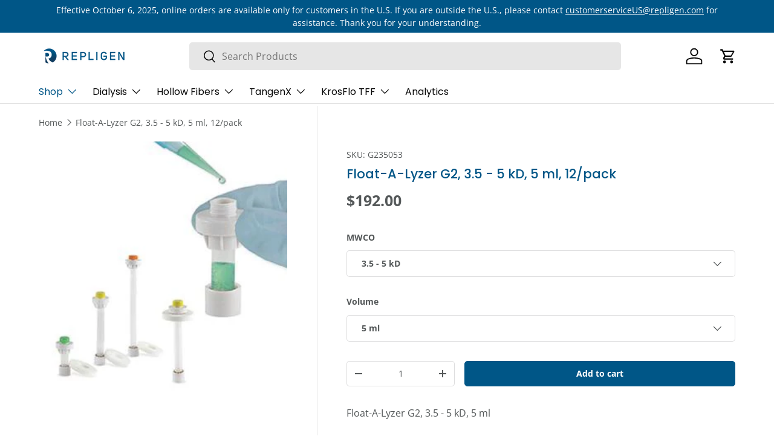

--- FILE ---
content_type: text/html; charset=utf-8
request_url: https://store.repligen.com/products/g235053
body_size: 23417
content:
<!doctype html>
<html class="no-js" lang="en" dir="ltr">
  <head><meta charset="utf-8">
<meta name="viewport" content="width=device-width,initial-scale=1">
<title>Float-A-Lyzer G2, 3.5 - 5 kD, 5 ml, 12/pack &ndash; Repligen</title><link rel="canonical" href="https://store.repligen.com/products/g235053"><meta name="description" content="Float-A-Lyzer G2, 3.5 - 5 kD, 5 ml"><meta property="og:site_name" content="Repligen">
<meta property="og:url" content="https://store.repligen.com/products/g235053">
<meta property="og:title" content="Float-A-Lyzer G2, 3.5 - 5 kD, 5 ml, 12/pack">
<meta property="og:type" content="product">
<meta property="og:description" content="Float-A-Lyzer G2, 3.5 - 5 kD, 5 ml"><meta property="og:image" content="http://store.repligen.com/cdn/shop/products/SpectraPor-Float-A-Lyzer-G2_360x_7dee0c34-a909-449e-b3c6-7e6e4dc823fe.jpg?crop=center&height=1200&v=1751333605&width=1200">
  <meta property="og:image:secure_url" content="https://store.repligen.com/cdn/shop/products/SpectraPor-Float-A-Lyzer-G2_360x_7dee0c34-a909-449e-b3c6-7e6e4dc823fe.jpg?crop=center&height=1200&v=1751333605&width=1200">
  <meta property="og:image:width" content="300">
  <meta property="og:image:height" content="300"><meta property="og:price:amount" content="192.00">
  <meta property="og:price:currency" content="USD"><meta name="twitter:card" content="summary_large_image">
<meta name="twitter:title" content="Float-A-Lyzer G2, 3.5 - 5 kD, 5 ml, 12/pack">
<meta name="twitter:description" content="Float-A-Lyzer G2, 3.5 - 5 kD, 5 ml">
<link rel="preload" href="//store.repligen.com/cdn/shop/t/22/assets/main.css?v=117877229988737664671753811219" as="style"><style data-shopify>
@font-face {
  font-family: "Open Sans";
  font-weight: 400;
  font-style: normal;
  font-display: swap;
  src: url("//store.repligen.com/cdn/fonts/open_sans/opensans_n4.c32e4d4eca5273f6d4ee95ddf54b5bbb75fc9b61.woff2") format("woff2"),
       url("//store.repligen.com/cdn/fonts/open_sans/opensans_n4.5f3406f8d94162b37bfa232b486ac93ee892406d.woff") format("woff");
}
@font-face {
  font-family: "Open Sans";
  font-weight: 700;
  font-style: normal;
  font-display: swap;
  src: url("//store.repligen.com/cdn/fonts/open_sans/opensans_n7.a9393be1574ea8606c68f4441806b2711d0d13e4.woff2") format("woff2"),
       url("//store.repligen.com/cdn/fonts/open_sans/opensans_n7.7b8af34a6ebf52beb1a4c1d8c73ad6910ec2e553.woff") format("woff");
}
@font-face {
  font-family: "Open Sans";
  font-weight: 400;
  font-style: italic;
  font-display: swap;
  src: url("//store.repligen.com/cdn/fonts/open_sans/opensans_i4.6f1d45f7a46916cc95c694aab32ecbf7509cbf33.woff2") format("woff2"),
       url("//store.repligen.com/cdn/fonts/open_sans/opensans_i4.4efaa52d5a57aa9a57c1556cc2b7465d18839daa.woff") format("woff");
}
@font-face {
  font-family: "Open Sans";
  font-weight: 700;
  font-style: italic;
  font-display: swap;
  src: url("//store.repligen.com/cdn/fonts/open_sans/opensans_i7.916ced2e2ce15f7fcd95d196601a15e7b89ee9a4.woff2") format("woff2"),
       url("//store.repligen.com/cdn/fonts/open_sans/opensans_i7.99a9cff8c86ea65461de497ade3d515a98f8b32a.woff") format("woff");
}
@font-face {
  font-family: Poppins;
  font-weight: 500;
  font-style: normal;
  font-display: swap;
  src: url("//store.repligen.com/cdn/fonts/poppins/poppins_n5.ad5b4b72b59a00358afc706450c864c3c8323842.woff2") format("woff2"),
       url("//store.repligen.com/cdn/fonts/poppins/poppins_n5.33757fdf985af2d24b32fcd84c9a09224d4b2c39.woff") format("woff");
}
@font-face {
  font-family: Poppins;
  font-weight: 400;
  font-style: normal;
  font-display: swap;
  src: url("//store.repligen.com/cdn/fonts/poppins/poppins_n4.0ba78fa5af9b0e1a374041b3ceaadf0a43b41362.woff2") format("woff2"),
       url("//store.repligen.com/cdn/fonts/poppins/poppins_n4.214741a72ff2596839fc9760ee7a770386cf16ca.woff") format("woff");
}
:root {
        --bg-color: 255 255 255 / 1.0;
        --bg-color-og: 255 255 255 / 1.0;
        --heading-color: 0 86 135;
        --text-color: 84 88 89;
        --text-color-og: 84 88 89;
        --scrollbar-color: 84 88 89;
        --link-color: 84 88 89;
        --link-color-og: 84 88 89;
        --star-color: 241 196 0;--color-scheme-1-bg: 255 255 255 / 1.0;
        --color-scheme-1-grad: ;
        --color-scheme-1-heading: 84 88 89;
        --color-scheme-1-text: 119 119 119;
        --color-scheme-1-btn-bg: 233 30 99;
        --color-scheme-1-btn-text: 255 255 255;
        --color-scheme-1-btn-bg-hover: 237 78 132;--color-scheme-2-bg: 189 190 191 / 1.0;
        --color-scheme-2-grad: ;
        --color-scheme-2-heading: 255 255 255;
        --color-scheme-2-text: 255 255 255;
        --color-scheme-2-btn-bg: 255 255 255;
        --color-scheme-2-btn-text: 84 88 89;
        --color-scheme-2-btn-bg-hover: 237 238 238;--color-scheme-3-bg: 31 105 255 / 1.0;
        --color-scheme-3-grad: ;
        --color-scheme-3-heading: 255 255 255;
        --color-scheme-3-text: 255 255 255;
        --color-scheme-3-btn-bg: 0 255 255;
        --color-scheme-3-btn-text: 255 255 255;
        --color-scheme-3-btn-bg-hover: 53 255 255;

        --drawer-bg-color: 255 255 255 / 1.0;
        --drawer-text-color: 84 88 89;

        --panel-bg-color: 242 242 242 / 1.0;
        --panel-heading-color: 24 24 24;
        --panel-text-color: 84 88 89;

        --in-stock-text-color: 44 126 63;
        --low-stock-text-color: 210 134 26;
        --very-low-stock-text-color: 180 12 28;
        --no-stock-text-color: 119 119 119;
        --no-stock-backordered-text-color: 119 119 119;

        --error-bg-color: 252 237 238;
        --error-text-color: 180 12 28;
        --success-bg-color: 232 246 234;
        --success-text-color: 44 126 63;
        --info-bg-color: 228 237 250;
        --info-text-color: 26 102 210;

        --heading-font-family: Poppins, sans-serif;
        --heading-font-style: normal;
        --heading-font-weight: 500;
        --heading-scale-start: 2;

        --navigation-font-family: Poppins, sans-serif;
        --navigation-font-style: normal;
        --navigation-font-weight: 400;--heading-text-transform: none;
--subheading-text-transform: none;
        --body-font-family: "Open Sans", sans-serif;
        --body-font-style: normal;
        --body-font-weight: 400;
        --body-font-size: 16;

        --section-gap: 32;
        --heading-gap: calc(8 * var(--space-unit));--heading-gap: calc(6 * var(--space-unit));--grid-column-gap: 20px;--btn-bg-color: 0 86 135;
        --btn-bg-hover-color: 41 120 165;
        --btn-text-color: 255 255 255;
        --btn-bg-color-og: 0 86 135;
        --btn-text-color-og: 255 255 255;
        --btn-alt-bg-color: 255 255 255;
        --btn-alt-bg-alpha: 1.0;
        --btn-alt-text-color: 0 86 135;
        --btn-border-width: 1px;
        --btn-padding-y: 12px;

        
        --btn-border-radius: 5px;
        

        --btn-lg-border-radius: 50%;
        --btn-icon-border-radius: 50%;
        --input-with-btn-inner-radius: var(--btn-border-radius);

        --input-bg-color: 255 255 255 / 1.0;
        --input-text-color: 84 88 89;
        --input-border-width: 1px;
        --input-border-radius: 4px;
        --textarea-border-radius: 4px;
        --input-border-radius: 5px;
        --input-bg-color-diff-3: #f7f7f7;
        --input-bg-color-diff-6: #f0f0f0;

        --modal-border-radius: 4px;
        --modal-overlay-color: 0 0 0;
        --modal-overlay-opacity: 0.4;
        --drawer-border-radius: 4px;
        --overlay-border-radius: 4px;

        --custom-label-bg-color: 35 2 46 / 1.0;
        --custom-label-text-color: 255 255 255 / 1.0;--preorder-label-bg-color: 103 170 249 / 1.0;
        --preorder-label-text-color: 255 255 255 / 1.0;

        --collection-label-color: 0 126 18 / 1.0;

        --page-width: 1320px;
        --gutter-sm: 20px;
        --gutter-md: 32px;
        --gutter-lg: 64px;

        --payment-terms-bg-color: #ffffff;

        --coll-card-bg-color: #ffffff;
        --coll-card-border-color: rgba(0,0,0,0);

        --card-highlight-bg-color: #F9F9F9;
        --card-highlight-text-color: 85 85 85;
        --card-highlight-border-color: #E1E1E1;--card-bg-color: #ffffff;
        --card-text-color: 51 51 51;
        --card-border-color: #f7f7f7;

        --reading-width: 48em;
      }

      @media (max-width: 769px) {
        :root {
          --reading-width: 36em;
        }
      }</style>

    <link rel="stylesheet" href="//store.repligen.com/cdn/shop/t/22/assets/main.css?v=117877229988737664671753811219">

    
    <link rel="stylesheet" href="//store.repligen.com/cdn/shop/t/22/assets/repligen-styles.css?v=123359095388226195731753811234">

    <script src="//store.repligen.com/cdn/shop/t/22/assets/main.js?v=182340204423554326591753811219" defer="defer"></script>

    
    <script src="//store.repligen.com/cdn/shop/t/22/assets/custom.js?v=73665811348353941591753811461" defer="defer"></script><link
        rel="preload"
        href="//store.repligen.com/cdn/fonts/open_sans/opensans_n4.c32e4d4eca5273f6d4ee95ddf54b5bbb75fc9b61.woff2"
        as="font"
        type="font/woff2"
        crossorigin
        fetchpriority="high"
      ><link
        rel="preload"
        href="//store.repligen.com/cdn/fonts/poppins/poppins_n5.ad5b4b72b59a00358afc706450c864c3c8323842.woff2"
        as="font"
        type="font/woff2"
        crossorigin
        fetchpriority="high"
      ><script>window.performance && window.performance.mark && window.performance.mark('shopify.content_for_header.start');</script><meta name="google-site-verification" content="HeRMY0LkURewC7HlpV1OHI_rJCyu5misSi7Y8UuxQLQ">
<meta id="shopify-digital-wallet" name="shopify-digital-wallet" content="/8887271481/digital_wallets/dialog">
<meta name="shopify-checkout-api-token" content="6876baf3c35cb3f2551e053b04fbf5fd">
<link rel="alternate" type="application/json+oembed" href="https://store.repligen.com/products/g235053.oembed">
<script async="async" src="/checkouts/internal/preloads.js?locale=en-US"></script>
<link rel="preconnect" href="https://shop.app" crossorigin="anonymous">
<script async="async" src="https://shop.app/checkouts/internal/preloads.js?locale=en-US&shop_id=8887271481" crossorigin="anonymous"></script>
<script id="shopify-features" type="application/json">{"accessToken":"6876baf3c35cb3f2551e053b04fbf5fd","betas":["rich-media-storefront-analytics"],"domain":"store.repligen.com","predictiveSearch":true,"shopId":8887271481,"locale":"en"}</script>
<script>var Shopify = Shopify || {};
Shopify.shop = "repligen.myshopify.com";
Shopify.locale = "en";
Shopify.currency = {"active":"USD","rate":"1.0"};
Shopify.country = "US";
Shopify.theme = {"name":"Enterprise (Purchased) - v2.0.0 - LATEST","id":179359514988,"schema_name":"Enterprise","schema_version":"2.0.0","theme_store_id":1657,"role":"main"};
Shopify.theme.handle = "null";
Shopify.theme.style = {"id":null,"handle":null};
Shopify.cdnHost = "store.repligen.com/cdn";
Shopify.routes = Shopify.routes || {};
Shopify.routes.root = "/";</script>
<script type="module">!function(o){(o.Shopify=o.Shopify||{}).modules=!0}(window);</script>
<script>!function(o){function n(){var o=[];function n(){o.push(Array.prototype.slice.apply(arguments))}return n.q=o,n}var t=o.Shopify=o.Shopify||{};t.loadFeatures=n(),t.autoloadFeatures=n()}(window);</script>
<script>
  window.ShopifyPay = window.ShopifyPay || {};
  window.ShopifyPay.apiHost = "shop.app\/pay";
  window.ShopifyPay.redirectState = null;
</script>
<script id="shop-js-analytics" type="application/json">{"pageType":"product"}</script>
<script defer="defer" async type="module" src="//store.repligen.com/cdn/shopifycloud/shop-js/modules/v2/client.init-shop-cart-sync_CG-L-Qzi.en.esm.js"></script>
<script defer="defer" async type="module" src="//store.repligen.com/cdn/shopifycloud/shop-js/modules/v2/chunk.common_B8yXDTDb.esm.js"></script>
<script type="module">
  await import("//store.repligen.com/cdn/shopifycloud/shop-js/modules/v2/client.init-shop-cart-sync_CG-L-Qzi.en.esm.js");
await import("//store.repligen.com/cdn/shopifycloud/shop-js/modules/v2/chunk.common_B8yXDTDb.esm.js");

  window.Shopify.SignInWithShop?.initShopCartSync?.({"fedCMEnabled":true,"windoidEnabled":true});

</script>
<script>
  window.Shopify = window.Shopify || {};
  if (!window.Shopify.featureAssets) window.Shopify.featureAssets = {};
  window.Shopify.featureAssets['shop-js'] = {"shop-cart-sync":["modules/v2/client.shop-cart-sync_C7TtgCZT.en.esm.js","modules/v2/chunk.common_B8yXDTDb.esm.js"],"shop-button":["modules/v2/client.shop-button_aOcg-RjH.en.esm.js","modules/v2/chunk.common_B8yXDTDb.esm.js"],"init-shop-email-lookup-coordinator":["modules/v2/client.init-shop-email-lookup-coordinator_D-37GF_a.en.esm.js","modules/v2/chunk.common_B8yXDTDb.esm.js"],"init-fed-cm":["modules/v2/client.init-fed-cm_DGh7x7ZX.en.esm.js","modules/v2/chunk.common_B8yXDTDb.esm.js"],"init-windoid":["modules/v2/client.init-windoid_C5PxDKWE.en.esm.js","modules/v2/chunk.common_B8yXDTDb.esm.js"],"shop-toast-manager":["modules/v2/client.shop-toast-manager_BmSBWum3.en.esm.js","modules/v2/chunk.common_B8yXDTDb.esm.js"],"shop-cash-offers":["modules/v2/client.shop-cash-offers_DkchToOx.en.esm.js","modules/v2/chunk.common_B8yXDTDb.esm.js","modules/v2/chunk.modal_dvVUSHam.esm.js"],"init-shop-cart-sync":["modules/v2/client.init-shop-cart-sync_CG-L-Qzi.en.esm.js","modules/v2/chunk.common_B8yXDTDb.esm.js"],"avatar":["modules/v2/client.avatar_BTnouDA3.en.esm.js"],"shop-login-button":["modules/v2/client.shop-login-button_DrVPCwAQ.en.esm.js","modules/v2/chunk.common_B8yXDTDb.esm.js","modules/v2/chunk.modal_dvVUSHam.esm.js"],"pay-button":["modules/v2/client.pay-button_Cw45D1uM.en.esm.js","modules/v2/chunk.common_B8yXDTDb.esm.js"],"init-customer-accounts":["modules/v2/client.init-customer-accounts_BNYsaOzg.en.esm.js","modules/v2/client.shop-login-button_DrVPCwAQ.en.esm.js","modules/v2/chunk.common_B8yXDTDb.esm.js","modules/v2/chunk.modal_dvVUSHam.esm.js"],"checkout-modal":["modules/v2/client.checkout-modal_NoX7b1qq.en.esm.js","modules/v2/chunk.common_B8yXDTDb.esm.js","modules/v2/chunk.modal_dvVUSHam.esm.js"],"init-customer-accounts-sign-up":["modules/v2/client.init-customer-accounts-sign-up_pIEGEpjr.en.esm.js","modules/v2/client.shop-login-button_DrVPCwAQ.en.esm.js","modules/v2/chunk.common_B8yXDTDb.esm.js","modules/v2/chunk.modal_dvVUSHam.esm.js"],"init-shop-for-new-customer-accounts":["modules/v2/client.init-shop-for-new-customer-accounts_BIu2e6le.en.esm.js","modules/v2/client.shop-login-button_DrVPCwAQ.en.esm.js","modules/v2/chunk.common_B8yXDTDb.esm.js","modules/v2/chunk.modal_dvVUSHam.esm.js"],"shop-follow-button":["modules/v2/client.shop-follow-button_B6YY9G4U.en.esm.js","modules/v2/chunk.common_B8yXDTDb.esm.js","modules/v2/chunk.modal_dvVUSHam.esm.js"],"lead-capture":["modules/v2/client.lead-capture_o2hOda6W.en.esm.js","modules/v2/chunk.common_B8yXDTDb.esm.js","modules/v2/chunk.modal_dvVUSHam.esm.js"],"shop-login":["modules/v2/client.shop-login_DA8-MZ-E.en.esm.js","modules/v2/chunk.common_B8yXDTDb.esm.js","modules/v2/chunk.modal_dvVUSHam.esm.js"],"payment-terms":["modules/v2/client.payment-terms_BFsudFhJ.en.esm.js","modules/v2/chunk.common_B8yXDTDb.esm.js","modules/v2/chunk.modal_dvVUSHam.esm.js"]};
</script>
<script>(function() {
  var isLoaded = false;
  function asyncLoad() {
    if (isLoaded) return;
    isLoaded = true;
    var urls = ["https:\/\/files-shpf.mageworx.com\/groupedproducts\/source.js?mw_groupedproducts_t=1573242683\u0026shop=repligen.myshopify.com","https:\/\/www.orderlogicapp.com\/embedded_js\/production_base.js?1589923209\u0026shop=repligen.myshopify.com","https:\/\/cdn.pickystory.com\/widget\/static\/js\/noop.js?shop=repligen.myshopify.com"];
    for (var i = 0; i < urls.length; i++) {
      var s = document.createElement('script');
      s.type = 'text/javascript';
      s.async = true;
      s.src = urls[i];
      var x = document.getElementsByTagName('script')[0];
      x.parentNode.insertBefore(s, x);
    }
  };
  if(window.attachEvent) {
    window.attachEvent('onload', asyncLoad);
  } else {
    window.addEventListener('load', asyncLoad, false);
  }
})();</script>
<script id="__st">var __st={"a":8887271481,"offset":-18000,"reqid":"5b877af5-ef93-4fb3-93fe-f3e1fc4c957d-1768049871","pageurl":"store.repligen.com\/products\/g235053","u":"14eecf7da23c","p":"product","rtyp":"product","rid":2273192804409};</script>
<script>window.ShopifyPaypalV4VisibilityTracking = true;</script>
<script id="captcha-bootstrap">!function(){'use strict';const t='contact',e='account',n='new_comment',o=[[t,t],['blogs',n],['comments',n],[t,'customer']],c=[[e,'customer_login'],[e,'guest_login'],[e,'recover_customer_password'],[e,'create_customer']],r=t=>t.map((([t,e])=>`form[action*='/${t}']:not([data-nocaptcha='true']) input[name='form_type'][value='${e}']`)).join(','),a=t=>()=>t?[...document.querySelectorAll(t)].map((t=>t.form)):[];function s(){const t=[...o],e=r(t);return a(e)}const i='password',u='form_key',d=['recaptcha-v3-token','g-recaptcha-response','h-captcha-response',i],f=()=>{try{return window.sessionStorage}catch{return}},m='__shopify_v',_=t=>t.elements[u];function p(t,e,n=!1){try{const o=window.sessionStorage,c=JSON.parse(o.getItem(e)),{data:r}=function(t){const{data:e,action:n}=t;return t[m]||n?{data:e,action:n}:{data:t,action:n}}(c);for(const[e,n]of Object.entries(r))t.elements[e]&&(t.elements[e].value=n);n&&o.removeItem(e)}catch(o){console.error('form repopulation failed',{error:o})}}const l='form_type',E='cptcha';function T(t){t.dataset[E]=!0}const w=window,h=w.document,L='Shopify',v='ce_forms',y='captcha';let A=!1;((t,e)=>{const n=(g='f06e6c50-85a8-45c8-87d0-21a2b65856fe',I='https://cdn.shopify.com/shopifycloud/storefront-forms-hcaptcha/ce_storefront_forms_captcha_hcaptcha.v1.5.2.iife.js',D={infoText:'Protected by hCaptcha',privacyText:'Privacy',termsText:'Terms'},(t,e,n)=>{const o=w[L][v],c=o.bindForm;if(c)return c(t,g,e,D).then(n);var r;o.q.push([[t,g,e,D],n]),r=I,A||(h.body.append(Object.assign(h.createElement('script'),{id:'captcha-provider',async:!0,src:r})),A=!0)});var g,I,D;w[L]=w[L]||{},w[L][v]=w[L][v]||{},w[L][v].q=[],w[L][y]=w[L][y]||{},w[L][y].protect=function(t,e){n(t,void 0,e),T(t)},Object.freeze(w[L][y]),function(t,e,n,w,h,L){const[v,y,A,g]=function(t,e,n){const i=e?o:[],u=t?c:[],d=[...i,...u],f=r(d),m=r(i),_=r(d.filter((([t,e])=>n.includes(e))));return[a(f),a(m),a(_),s()]}(w,h,L),I=t=>{const e=t.target;return e instanceof HTMLFormElement?e:e&&e.form},D=t=>v().includes(t);t.addEventListener('submit',(t=>{const e=I(t);if(!e)return;const n=D(e)&&!e.dataset.hcaptchaBound&&!e.dataset.recaptchaBound,o=_(e),c=g().includes(e)&&(!o||!o.value);(n||c)&&t.preventDefault(),c&&!n&&(function(t){try{if(!f())return;!function(t){const e=f();if(!e)return;const n=_(t);if(!n)return;const o=n.value;o&&e.removeItem(o)}(t);const e=Array.from(Array(32),(()=>Math.random().toString(36)[2])).join('');!function(t,e){_(t)||t.append(Object.assign(document.createElement('input'),{type:'hidden',name:u})),t.elements[u].value=e}(t,e),function(t,e){const n=f();if(!n)return;const o=[...t.querySelectorAll(`input[type='${i}']`)].map((({name:t})=>t)),c=[...d,...o],r={};for(const[a,s]of new FormData(t).entries())c.includes(a)||(r[a]=s);n.setItem(e,JSON.stringify({[m]:1,action:t.action,data:r}))}(t,e)}catch(e){console.error('failed to persist form',e)}}(e),e.submit())}));const S=(t,e)=>{t&&!t.dataset[E]&&(n(t,e.some((e=>e===t))),T(t))};for(const o of['focusin','change'])t.addEventListener(o,(t=>{const e=I(t);D(e)&&S(e,y())}));const B=e.get('form_key'),M=e.get(l),P=B&&M;t.addEventListener('DOMContentLoaded',(()=>{const t=y();if(P)for(const e of t)e.elements[l].value===M&&p(e,B);[...new Set([...A(),...v().filter((t=>'true'===t.dataset.shopifyCaptcha))])].forEach((e=>S(e,t)))}))}(h,new URLSearchParams(w.location.search),n,t,e,['guest_login'])})(!0,!0)}();</script>
<script integrity="sha256-4kQ18oKyAcykRKYeNunJcIwy7WH5gtpwJnB7kiuLZ1E=" data-source-attribution="shopify.loadfeatures" defer="defer" src="//store.repligen.com/cdn/shopifycloud/storefront/assets/storefront/load_feature-a0a9edcb.js" crossorigin="anonymous"></script>
<script crossorigin="anonymous" defer="defer" src="//store.repligen.com/cdn/shopifycloud/storefront/assets/shopify_pay/storefront-65b4c6d7.js?v=20250812"></script>
<script data-source-attribution="shopify.dynamic_checkout.dynamic.init">var Shopify=Shopify||{};Shopify.PaymentButton=Shopify.PaymentButton||{isStorefrontPortableWallets:!0,init:function(){window.Shopify.PaymentButton.init=function(){};var t=document.createElement("script");t.src="https://store.repligen.com/cdn/shopifycloud/portable-wallets/latest/portable-wallets.en.js",t.type="module",document.head.appendChild(t)}};
</script>
<script data-source-attribution="shopify.dynamic_checkout.buyer_consent">
  function portableWalletsHideBuyerConsent(e){var t=document.getElementById("shopify-buyer-consent"),n=document.getElementById("shopify-subscription-policy-button");t&&n&&(t.classList.add("hidden"),t.setAttribute("aria-hidden","true"),n.removeEventListener("click",e))}function portableWalletsShowBuyerConsent(e){var t=document.getElementById("shopify-buyer-consent"),n=document.getElementById("shopify-subscription-policy-button");t&&n&&(t.classList.remove("hidden"),t.removeAttribute("aria-hidden"),n.addEventListener("click",e))}window.Shopify?.PaymentButton&&(window.Shopify.PaymentButton.hideBuyerConsent=portableWalletsHideBuyerConsent,window.Shopify.PaymentButton.showBuyerConsent=portableWalletsShowBuyerConsent);
</script>
<script data-source-attribution="shopify.dynamic_checkout.cart.bootstrap">document.addEventListener("DOMContentLoaded",(function(){function t(){return document.querySelector("shopify-accelerated-checkout-cart, shopify-accelerated-checkout")}if(t())Shopify.PaymentButton.init();else{new MutationObserver((function(e,n){t()&&(Shopify.PaymentButton.init(),n.disconnect())})).observe(document.body,{childList:!0,subtree:!0})}}));
</script>
<link id="shopify-accelerated-checkout-styles" rel="stylesheet" media="screen" href="https://store.repligen.com/cdn/shopifycloud/portable-wallets/latest/accelerated-checkout-backwards-compat.css" crossorigin="anonymous">
<style id="shopify-accelerated-checkout-cart">
        #shopify-buyer-consent {
  margin-top: 1em;
  display: inline-block;
  width: 100%;
}

#shopify-buyer-consent.hidden {
  display: none;
}

#shopify-subscription-policy-button {
  background: none;
  border: none;
  padding: 0;
  text-decoration: underline;
  font-size: inherit;
  cursor: pointer;
}

#shopify-subscription-policy-button::before {
  box-shadow: none;
}

      </style>
<script id="sections-script" data-sections="header,footer" defer="defer" src="//store.repligen.com/cdn/shop/t/22/compiled_assets/scripts.js?9547"></script>
<script>window.performance && window.performance.mark && window.performance.mark('shopify.content_for_header.end');</script>


    <script>
      document.documentElement.className = document.documentElement.className.replace('no-js', 'js');
    </script><!-- CC Custom Head Start --><!-- CC Custom Head End --><link href="https://monorail-edge.shopifysvc.com" rel="dns-prefetch">
<script>(function(){if ("sendBeacon" in navigator && "performance" in window) {try {var session_token_from_headers = performance.getEntriesByType('navigation')[0].serverTiming.find(x => x.name == '_s').description;} catch {var session_token_from_headers = undefined;}var session_cookie_matches = document.cookie.match(/_shopify_s=([^;]*)/);var session_token_from_cookie = session_cookie_matches && session_cookie_matches.length === 2 ? session_cookie_matches[1] : "";var session_token = session_token_from_headers || session_token_from_cookie || "";function handle_abandonment_event(e) {var entries = performance.getEntries().filter(function(entry) {return /monorail-edge.shopifysvc.com/.test(entry.name);});if (!window.abandonment_tracked && entries.length === 0) {window.abandonment_tracked = true;var currentMs = Date.now();var navigation_start = performance.timing.navigationStart;var payload = {shop_id: 8887271481,url: window.location.href,navigation_start,duration: currentMs - navigation_start,session_token,page_type: "product"};window.navigator.sendBeacon("https://monorail-edge.shopifysvc.com/v1/produce", JSON.stringify({schema_id: "online_store_buyer_site_abandonment/1.1",payload: payload,metadata: {event_created_at_ms: currentMs,event_sent_at_ms: currentMs}}));}}window.addEventListener('pagehide', handle_abandonment_event);}}());</script>
<script id="web-pixels-manager-setup">(function e(e,d,r,n,o){if(void 0===o&&(o={}),!Boolean(null===(a=null===(i=window.Shopify)||void 0===i?void 0:i.analytics)||void 0===a?void 0:a.replayQueue)){var i,a;window.Shopify=window.Shopify||{};var t=window.Shopify;t.analytics=t.analytics||{};var s=t.analytics;s.replayQueue=[],s.publish=function(e,d,r){return s.replayQueue.push([e,d,r]),!0};try{self.performance.mark("wpm:start")}catch(e){}var l=function(){var e={modern:/Edge?\/(1{2}[4-9]|1[2-9]\d|[2-9]\d{2}|\d{4,})\.\d+(\.\d+|)|Firefox\/(1{2}[4-9]|1[2-9]\d|[2-9]\d{2}|\d{4,})\.\d+(\.\d+|)|Chrom(ium|e)\/(9{2}|\d{3,})\.\d+(\.\d+|)|(Maci|X1{2}).+ Version\/(15\.\d+|(1[6-9]|[2-9]\d|\d{3,})\.\d+)([,.]\d+|)( \(\w+\)|)( Mobile\/\w+|) Safari\/|Chrome.+OPR\/(9{2}|\d{3,})\.\d+\.\d+|(CPU[ +]OS|iPhone[ +]OS|CPU[ +]iPhone|CPU IPhone OS|CPU iPad OS)[ +]+(15[._]\d+|(1[6-9]|[2-9]\d|\d{3,})[._]\d+)([._]\d+|)|Android:?[ /-](13[3-9]|1[4-9]\d|[2-9]\d{2}|\d{4,})(\.\d+|)(\.\d+|)|Android.+Firefox\/(13[5-9]|1[4-9]\d|[2-9]\d{2}|\d{4,})\.\d+(\.\d+|)|Android.+Chrom(ium|e)\/(13[3-9]|1[4-9]\d|[2-9]\d{2}|\d{4,})\.\d+(\.\d+|)|SamsungBrowser\/([2-9]\d|\d{3,})\.\d+/,legacy:/Edge?\/(1[6-9]|[2-9]\d|\d{3,})\.\d+(\.\d+|)|Firefox\/(5[4-9]|[6-9]\d|\d{3,})\.\d+(\.\d+|)|Chrom(ium|e)\/(5[1-9]|[6-9]\d|\d{3,})\.\d+(\.\d+|)([\d.]+$|.*Safari\/(?![\d.]+ Edge\/[\d.]+$))|(Maci|X1{2}).+ Version\/(10\.\d+|(1[1-9]|[2-9]\d|\d{3,})\.\d+)([,.]\d+|)( \(\w+\)|)( Mobile\/\w+|) Safari\/|Chrome.+OPR\/(3[89]|[4-9]\d|\d{3,})\.\d+\.\d+|(CPU[ +]OS|iPhone[ +]OS|CPU[ +]iPhone|CPU IPhone OS|CPU iPad OS)[ +]+(10[._]\d+|(1[1-9]|[2-9]\d|\d{3,})[._]\d+)([._]\d+|)|Android:?[ /-](13[3-9]|1[4-9]\d|[2-9]\d{2}|\d{4,})(\.\d+|)(\.\d+|)|Mobile Safari.+OPR\/([89]\d|\d{3,})\.\d+\.\d+|Android.+Firefox\/(13[5-9]|1[4-9]\d|[2-9]\d{2}|\d{4,})\.\d+(\.\d+|)|Android.+Chrom(ium|e)\/(13[3-9]|1[4-9]\d|[2-9]\d{2}|\d{4,})\.\d+(\.\d+|)|Android.+(UC? ?Browser|UCWEB|U3)[ /]?(15\.([5-9]|\d{2,})|(1[6-9]|[2-9]\d|\d{3,})\.\d+)\.\d+|SamsungBrowser\/(5\.\d+|([6-9]|\d{2,})\.\d+)|Android.+MQ{2}Browser\/(14(\.(9|\d{2,})|)|(1[5-9]|[2-9]\d|\d{3,})(\.\d+|))(\.\d+|)|K[Aa][Ii]OS\/(3\.\d+|([4-9]|\d{2,})\.\d+)(\.\d+|)/},d=e.modern,r=e.legacy,n=navigator.userAgent;return n.match(d)?"modern":n.match(r)?"legacy":"unknown"}(),u="modern"===l?"modern":"legacy",c=(null!=n?n:{modern:"",legacy:""})[u],f=function(e){return[e.baseUrl,"/wpm","/b",e.hashVersion,"modern"===e.buildTarget?"m":"l",".js"].join("")}({baseUrl:d,hashVersion:r,buildTarget:u}),m=function(e){var d=e.version,r=e.bundleTarget,n=e.surface,o=e.pageUrl,i=e.monorailEndpoint;return{emit:function(e){var a=e.status,t=e.errorMsg,s=(new Date).getTime(),l=JSON.stringify({metadata:{event_sent_at_ms:s},events:[{schema_id:"web_pixels_manager_load/3.1",payload:{version:d,bundle_target:r,page_url:o,status:a,surface:n,error_msg:t},metadata:{event_created_at_ms:s}}]});if(!i)return console&&console.warn&&console.warn("[Web Pixels Manager] No Monorail endpoint provided, skipping logging."),!1;try{return self.navigator.sendBeacon.bind(self.navigator)(i,l)}catch(e){}var u=new XMLHttpRequest;try{return u.open("POST",i,!0),u.setRequestHeader("Content-Type","text/plain"),u.send(l),!0}catch(e){return console&&console.warn&&console.warn("[Web Pixels Manager] Got an unhandled error while logging to Monorail."),!1}}}}({version:r,bundleTarget:l,surface:e.surface,pageUrl:self.location.href,monorailEndpoint:e.monorailEndpoint});try{o.browserTarget=l,function(e){var d=e.src,r=e.async,n=void 0===r||r,o=e.onload,i=e.onerror,a=e.sri,t=e.scriptDataAttributes,s=void 0===t?{}:t,l=document.createElement("script"),u=document.querySelector("head"),c=document.querySelector("body");if(l.async=n,l.src=d,a&&(l.integrity=a,l.crossOrigin="anonymous"),s)for(var f in s)if(Object.prototype.hasOwnProperty.call(s,f))try{l.dataset[f]=s[f]}catch(e){}if(o&&l.addEventListener("load",o),i&&l.addEventListener("error",i),u)u.appendChild(l);else{if(!c)throw new Error("Did not find a head or body element to append the script");c.appendChild(l)}}({src:f,async:!0,onload:function(){if(!function(){var e,d;return Boolean(null===(d=null===(e=window.Shopify)||void 0===e?void 0:e.analytics)||void 0===d?void 0:d.initialized)}()){var d=window.webPixelsManager.init(e)||void 0;if(d){var r=window.Shopify.analytics;r.replayQueue.forEach((function(e){var r=e[0],n=e[1],o=e[2];d.publishCustomEvent(r,n,o)})),r.replayQueue=[],r.publish=d.publishCustomEvent,r.visitor=d.visitor,r.initialized=!0}}},onerror:function(){return m.emit({status:"failed",errorMsg:"".concat(f," has failed to load")})},sri:function(e){var d=/^sha384-[A-Za-z0-9+/=]+$/;return"string"==typeof e&&d.test(e)}(c)?c:"",scriptDataAttributes:o}),m.emit({status:"loading"})}catch(e){m.emit({status:"failed",errorMsg:(null==e?void 0:e.message)||"Unknown error"})}}})({shopId: 8887271481,storefrontBaseUrl: "https://store.repligen.com",extensionsBaseUrl: "https://extensions.shopifycdn.com/cdn/shopifycloud/web-pixels-manager",monorailEndpoint: "https://monorail-edge.shopifysvc.com/unstable/produce_batch",surface: "storefront-renderer",enabledBetaFlags: ["2dca8a86","a0d5f9d2"],webPixelsConfigList: [{"id":"749011308","configuration":"{\"config\":\"{\\\"google_tag_ids\\\":[\\\"G-1X39ZHC4TH\\\",\\\"AW-927932974\\\",\\\"GT-PJRQ22C\\\"],\\\"target_country\\\":\\\"US\\\",\\\"gtag_events\\\":[{\\\"type\\\":\\\"begin_checkout\\\",\\\"action_label\\\":[\\\"G-1X39ZHC4TH\\\",\\\"AW-927932974\\\/tzlDCIL0s_saEK7EvLoD\\\"]},{\\\"type\\\":\\\"search\\\",\\\"action_label\\\":[\\\"G-1X39ZHC4TH\\\",\\\"AW-927932974\\\/zEmKCI70s_saEK7EvLoD\\\"]},{\\\"type\\\":\\\"view_item\\\",\\\"action_label\\\":[\\\"G-1X39ZHC4TH\\\",\\\"AW-927932974\\\/ZgcSCIv0s_saEK7EvLoD\\\",\\\"MC-DSCERTFGED\\\"]},{\\\"type\\\":\\\"purchase\\\",\\\"action_label\\\":[\\\"G-1X39ZHC4TH\\\",\\\"AW-927932974\\\/PEN9CP_zs_saEK7EvLoD\\\",\\\"MC-DSCERTFGED\\\"]},{\\\"type\\\":\\\"page_view\\\",\\\"action_label\\\":[\\\"G-1X39ZHC4TH\\\",\\\"AW-927932974\\\/hK2vCIj0s_saEK7EvLoD\\\",\\\"MC-DSCERTFGED\\\"]},{\\\"type\\\":\\\"add_payment_info\\\",\\\"action_label\\\":[\\\"G-1X39ZHC4TH\\\",\\\"AW-927932974\\\/42vDCJH0s_saEK7EvLoD\\\"]},{\\\"type\\\":\\\"add_to_cart\\\",\\\"action_label\\\":[\\\"G-1X39ZHC4TH\\\",\\\"AW-927932974\\\/RGVVCIX0s_saEK7EvLoD\\\"]}],\\\"enable_monitoring_mode\\\":false}\"}","eventPayloadVersion":"v1","runtimeContext":"OPEN","scriptVersion":"b2a88bafab3e21179ed38636efcd8a93","type":"APP","apiClientId":1780363,"privacyPurposes":[],"dataSharingAdjustments":{"protectedCustomerApprovalScopes":["read_customer_address","read_customer_email","read_customer_name","read_customer_personal_data","read_customer_phone"]}},{"id":"shopify-app-pixel","configuration":"{}","eventPayloadVersion":"v1","runtimeContext":"STRICT","scriptVersion":"0450","apiClientId":"shopify-pixel","type":"APP","privacyPurposes":["ANALYTICS","MARKETING"]},{"id":"shopify-custom-pixel","eventPayloadVersion":"v1","runtimeContext":"LAX","scriptVersion":"0450","apiClientId":"shopify-pixel","type":"CUSTOM","privacyPurposes":["ANALYTICS","MARKETING"]}],isMerchantRequest: false,initData: {"shop":{"name":"Repligen","paymentSettings":{"currencyCode":"USD"},"myshopifyDomain":"repligen.myshopify.com","countryCode":"US","storefrontUrl":"https:\/\/store.repligen.com"},"customer":null,"cart":null,"checkout":null,"productVariants":[{"price":{"amount":192.0,"currencyCode":"USD"},"product":{"title":"Float-A-Lyzer G2, 3.5 - 5 kD, 5 ml, 12\/pack","vendor":"Repligen","id":"2273192804409","untranslatedTitle":"Float-A-Lyzer G2, 3.5 - 5 kD, 5 ml, 12\/pack","url":"\/products\/g235053","type":"Dialysis"},"id":"40051315507272","image":{"src":"\/\/store.repligen.com\/cdn\/shop\/products\/SpectraPor-Float-A-Lyzer-G2_360x_7dee0c34-a909-449e-b3c6-7e6e4dc823fe.jpg?v=1751333605"},"sku":"G235053","title":"3.5 - 5 kD \/ 5 ml","untranslatedTitle":"3.5 - 5 kD \/ 5 ml"}],"purchasingCompany":null},},"https://store.repligen.com/cdn","7cecd0b6w90c54c6cpe92089d5m57a67346",{"modern":"","legacy":""},{"shopId":"8887271481","storefrontBaseUrl":"https:\/\/store.repligen.com","extensionBaseUrl":"https:\/\/extensions.shopifycdn.com\/cdn\/shopifycloud\/web-pixels-manager","surface":"storefront-renderer","enabledBetaFlags":"[\"2dca8a86\", \"a0d5f9d2\"]","isMerchantRequest":"false","hashVersion":"7cecd0b6w90c54c6cpe92089d5m57a67346","publish":"custom","events":"[[\"page_viewed\",{}],[\"product_viewed\",{\"productVariant\":{\"price\":{\"amount\":192.0,\"currencyCode\":\"USD\"},\"product\":{\"title\":\"Float-A-Lyzer G2, 3.5 - 5 kD, 5 ml, 12\/pack\",\"vendor\":\"Repligen\",\"id\":\"2273192804409\",\"untranslatedTitle\":\"Float-A-Lyzer G2, 3.5 - 5 kD, 5 ml, 12\/pack\",\"url\":\"\/products\/g235053\",\"type\":\"Dialysis\"},\"id\":\"40051315507272\",\"image\":{\"src\":\"\/\/store.repligen.com\/cdn\/shop\/products\/SpectraPor-Float-A-Lyzer-G2_360x_7dee0c34-a909-449e-b3c6-7e6e4dc823fe.jpg?v=1751333605\"},\"sku\":\"G235053\",\"title\":\"3.5 - 5 kD \/ 5 ml\",\"untranslatedTitle\":\"3.5 - 5 kD \/ 5 ml\"}}]]"});</script><script>
  window.ShopifyAnalytics = window.ShopifyAnalytics || {};
  window.ShopifyAnalytics.meta = window.ShopifyAnalytics.meta || {};
  window.ShopifyAnalytics.meta.currency = 'USD';
  var meta = {"product":{"id":2273192804409,"gid":"gid:\/\/shopify\/Product\/2273192804409","vendor":"Repligen","type":"Dialysis","handle":"g235053","variants":[{"id":40051315507272,"price":19200,"name":"Float-A-Lyzer G2, 3.5 - 5 kD, 5 ml, 12\/pack - 3.5 - 5 kD \/ 5 ml","public_title":"3.5 - 5 kD \/ 5 ml","sku":"G235053"}],"remote":false},"page":{"pageType":"product","resourceType":"product","resourceId":2273192804409,"requestId":"5b877af5-ef93-4fb3-93fe-f3e1fc4c957d-1768049871"}};
  for (var attr in meta) {
    window.ShopifyAnalytics.meta[attr] = meta[attr];
  }
</script>
<script class="analytics">
  (function () {
    var customDocumentWrite = function(content) {
      var jquery = null;

      if (window.jQuery) {
        jquery = window.jQuery;
      } else if (window.Checkout && window.Checkout.$) {
        jquery = window.Checkout.$;
      }

      if (jquery) {
        jquery('body').append(content);
      }
    };

    var hasLoggedConversion = function(token) {
      if (token) {
        return document.cookie.indexOf('loggedConversion=' + token) !== -1;
      }
      return false;
    }

    var setCookieIfConversion = function(token) {
      if (token) {
        var twoMonthsFromNow = new Date(Date.now());
        twoMonthsFromNow.setMonth(twoMonthsFromNow.getMonth() + 2);

        document.cookie = 'loggedConversion=' + token + '; expires=' + twoMonthsFromNow;
      }
    }

    var trekkie = window.ShopifyAnalytics.lib = window.trekkie = window.trekkie || [];
    if (trekkie.integrations) {
      return;
    }
    trekkie.methods = [
      'identify',
      'page',
      'ready',
      'track',
      'trackForm',
      'trackLink'
    ];
    trekkie.factory = function(method) {
      return function() {
        var args = Array.prototype.slice.call(arguments);
        args.unshift(method);
        trekkie.push(args);
        return trekkie;
      };
    };
    for (var i = 0; i < trekkie.methods.length; i++) {
      var key = trekkie.methods[i];
      trekkie[key] = trekkie.factory(key);
    }
    trekkie.load = function(config) {
      trekkie.config = config || {};
      trekkie.config.initialDocumentCookie = document.cookie;
      var first = document.getElementsByTagName('script')[0];
      var script = document.createElement('script');
      script.type = 'text/javascript';
      script.onerror = function(e) {
        var scriptFallback = document.createElement('script');
        scriptFallback.type = 'text/javascript';
        scriptFallback.onerror = function(error) {
                var Monorail = {
      produce: function produce(monorailDomain, schemaId, payload) {
        var currentMs = new Date().getTime();
        var event = {
          schema_id: schemaId,
          payload: payload,
          metadata: {
            event_created_at_ms: currentMs,
            event_sent_at_ms: currentMs
          }
        };
        return Monorail.sendRequest("https://" + monorailDomain + "/v1/produce", JSON.stringify(event));
      },
      sendRequest: function sendRequest(endpointUrl, payload) {
        // Try the sendBeacon API
        if (window && window.navigator && typeof window.navigator.sendBeacon === 'function' && typeof window.Blob === 'function' && !Monorail.isIos12()) {
          var blobData = new window.Blob([payload], {
            type: 'text/plain'
          });

          if (window.navigator.sendBeacon(endpointUrl, blobData)) {
            return true;
          } // sendBeacon was not successful

        } // XHR beacon

        var xhr = new XMLHttpRequest();

        try {
          xhr.open('POST', endpointUrl);
          xhr.setRequestHeader('Content-Type', 'text/plain');
          xhr.send(payload);
        } catch (e) {
          console.log(e);
        }

        return false;
      },
      isIos12: function isIos12() {
        return window.navigator.userAgent.lastIndexOf('iPhone; CPU iPhone OS 12_') !== -1 || window.navigator.userAgent.lastIndexOf('iPad; CPU OS 12_') !== -1;
      }
    };
    Monorail.produce('monorail-edge.shopifysvc.com',
      'trekkie_storefront_load_errors/1.1',
      {shop_id: 8887271481,
      theme_id: 179359514988,
      app_name: "storefront",
      context_url: window.location.href,
      source_url: "//store.repligen.com/cdn/s/trekkie.storefront.05c509f133afcfb9f2a8aef7ef881fd109f9b92e.min.js"});

        };
        scriptFallback.async = true;
        scriptFallback.src = '//store.repligen.com/cdn/s/trekkie.storefront.05c509f133afcfb9f2a8aef7ef881fd109f9b92e.min.js';
        first.parentNode.insertBefore(scriptFallback, first);
      };
      script.async = true;
      script.src = '//store.repligen.com/cdn/s/trekkie.storefront.05c509f133afcfb9f2a8aef7ef881fd109f9b92e.min.js';
      first.parentNode.insertBefore(script, first);
    };
    trekkie.load(
      {"Trekkie":{"appName":"storefront","development":false,"defaultAttributes":{"shopId":8887271481,"isMerchantRequest":null,"themeId":179359514988,"themeCityHash":"12294919275729196344","contentLanguage":"en","currency":"USD"},"isServerSideCookieWritingEnabled":true,"monorailRegion":"shop_domain","enabledBetaFlags":["65f19447"]},"Session Attribution":{},"S2S":{"facebookCapiEnabled":false,"source":"trekkie-storefront-renderer","apiClientId":580111}}
    );

    var loaded = false;
    trekkie.ready(function() {
      if (loaded) return;
      loaded = true;

      window.ShopifyAnalytics.lib = window.trekkie;

      var originalDocumentWrite = document.write;
      document.write = customDocumentWrite;
      try { window.ShopifyAnalytics.merchantGoogleAnalytics.call(this); } catch(error) {};
      document.write = originalDocumentWrite;

      window.ShopifyAnalytics.lib.page(null,{"pageType":"product","resourceType":"product","resourceId":2273192804409,"requestId":"5b877af5-ef93-4fb3-93fe-f3e1fc4c957d-1768049871","shopifyEmitted":true});

      var match = window.location.pathname.match(/checkouts\/(.+)\/(thank_you|post_purchase)/)
      var token = match? match[1]: undefined;
      if (!hasLoggedConversion(token)) {
        setCookieIfConversion(token);
        window.ShopifyAnalytics.lib.track("Viewed Product",{"currency":"USD","variantId":40051315507272,"productId":2273192804409,"productGid":"gid:\/\/shopify\/Product\/2273192804409","name":"Float-A-Lyzer G2, 3.5 - 5 kD, 5 ml, 12\/pack - 3.5 - 5 kD \/ 5 ml","price":"192.00","sku":"G235053","brand":"Repligen","variant":"3.5 - 5 kD \/ 5 ml","category":"Dialysis","nonInteraction":true,"remote":false},undefined,undefined,{"shopifyEmitted":true});
      window.ShopifyAnalytics.lib.track("monorail:\/\/trekkie_storefront_viewed_product\/1.1",{"currency":"USD","variantId":40051315507272,"productId":2273192804409,"productGid":"gid:\/\/shopify\/Product\/2273192804409","name":"Float-A-Lyzer G2, 3.5 - 5 kD, 5 ml, 12\/pack - 3.5 - 5 kD \/ 5 ml","price":"192.00","sku":"G235053","brand":"Repligen","variant":"3.5 - 5 kD \/ 5 ml","category":"Dialysis","nonInteraction":true,"remote":false,"referer":"https:\/\/store.repligen.com\/products\/g235053"});
      }
    });


        var eventsListenerScript = document.createElement('script');
        eventsListenerScript.async = true;
        eventsListenerScript.src = "//store.repligen.com/cdn/shopifycloud/storefront/assets/shop_events_listener-3da45d37.js";
        document.getElementsByTagName('head')[0].appendChild(eventsListenerScript);

})();</script>
  <script>
  if (!window.ga || (window.ga && typeof window.ga !== 'function')) {
    window.ga = function ga() {
      (window.ga.q = window.ga.q || []).push(arguments);
      if (window.Shopify && window.Shopify.analytics && typeof window.Shopify.analytics.publish === 'function') {
        window.Shopify.analytics.publish("ga_stub_called", {}, {sendTo: "google_osp_migration"});
      }
      console.error("Shopify's Google Analytics stub called with:", Array.from(arguments), "\nSee https://help.shopify.com/manual/promoting-marketing/pixels/pixel-migration#google for more information.");
    };
    if (window.Shopify && window.Shopify.analytics && typeof window.Shopify.analytics.publish === 'function') {
      window.Shopify.analytics.publish("ga_stub_initialized", {}, {sendTo: "google_osp_migration"});
    }
  }
</script>
<script
  defer
  src="https://store.repligen.com/cdn/shopifycloud/perf-kit/shopify-perf-kit-3.0.3.min.js"
  data-application="storefront-renderer"
  data-shop-id="8887271481"
  data-render-region="gcp-us-central1"
  data-page-type="product"
  data-theme-instance-id="179359514988"
  data-theme-name="Enterprise"
  data-theme-version="2.0.0"
  data-monorail-region="shop_domain"
  data-resource-timing-sampling-rate="10"
  data-shs="true"
  data-shs-beacon="true"
  data-shs-export-with-fetch="true"
  data-shs-logs-sample-rate="1"
  data-shs-beacon-endpoint="https://store.repligen.com/api/collect"
></script>
</head>

  <body
    
  >
    <a class="skip-link btn btn--primary visually-hidden" href="#main-content" data-ce-role="skip">Skip to content</a><!-- BEGIN sections: header-group -->
<div id="shopify-section-sections--25116739699052__announcement" class="shopify-section shopify-section-group-header-group cc-announcement">
<link href="//store.repligen.com/cdn/shop/t/22/assets/announcement.css?v=169968151525395839581753811218" rel="stylesheet" type="text/css" media="all" />
  <script src="//store.repligen.com/cdn/shop/t/22/assets/announcement.js?v=123267429028003703111753811218" defer="defer"></script><style data-shopify>.announcement {
      --announcement-text-color: 255 255 255;
      background-color: #005687;
    }</style><announcement-bar class="announcement block text-body-small" data-slide-delay="7000">
    <div class="container">
      <div class="flex">
        <div class="announcement__col--left announcement__col--align-center"><div class="announcement__text flex items-center m-0" >
              <div class="rte"><p>Effective October 6, 2025, online orders are available only for customers in the U.S. If you are outside the U.S., please contact <a href="mailto:customerserviceUS@repligen.com" target="_blank" title="mailto:customerserviceus@repligen.com">customerserviceUS@repligen.com</a> for assistance. Thank you for your understanding.</p></div>
            </div></div>

        </div>
    </div>
  </announcement-bar>
</div><div id="shopify-section-sections--25116739699052__header" class="shopify-section shopify-section-group-header-group cc-header">
<style data-shopify>.header {
  --bg-color: 255 255 255;
  --text-color: 7 7 7;
  --nav-bg-color: 255 255 255;
  --nav-text-color: 7 7 7;
  --nav-child-bg-color:  255 255 255;
  --nav-child-text-color: 7 7 7;
  --header-accent-color: 0 86 135;
  --search-bg-color: #e6e6e6;
  
  
  }</style><store-header
  class="header bg-theme-bg text-theme-text has-motion"data-is-sticky="true"style="--header-transition-speed: 300ms"
>
  <header class="header__grid header__grid--left-logo container flex flex-wrap items-center">
    <div class="header__logo logo flex js-closes-menu"><a class="logo__link inline-block" href="/"><span class="flex" style="max-width: 150px;">
            <img srcset="//store.repligen.com/cdn/shop/files/Repligen_Logo_no_tagline_-_transparent.png?v=1712250237&width=150, //store.repligen.com/cdn/shop/files/Repligen_Logo_no_tagline_-_transparent.png?v=1712250237&width=300 2x" src="//store.repligen.com/cdn/shop/files/Repligen_Logo_no_tagline_-_transparent.png?v=1712250237&width=300"
         style="object-position: 50.0% 50.0%" loading="eager"
         width="300"
         height="78"
         
         alt="Repligen">
          </span></a></div><link
          rel="stylesheet"
          href="//store.repligen.com/cdn/shop/t/22/assets/predictive-search.css?v=21239819754936278281753811219"
          
            media="print" onload="this.media='all'"
          
        ><script src="//store.repligen.com/cdn/shop/t/22/assets/predictive-search.js?v=158424367886238494141753811219" defer="defer"></script>
        <script src="//store.repligen.com/cdn/shop/t/22/assets/tabs.js?v=135558236254064818051753811220" defer="defer"></script><div
        class="header__search relative js-closes-menu"
        
      ><link rel="stylesheet" href="//store.repligen.com/cdn/shop/t/22/assets/search-suggestions.css?v=84163686392962511531753811219" media="print" onload="this.media='all'"><predictive-search class="block" data-loading-text="Loading..."><form class="search relative search--speech" role="search" action="/search" method="get">
    <label class="label visually-hidden" for="header-search">Search</label>
    <script src="//store.repligen.com/cdn/shop/t/22/assets/search-form.js?v=43677551656194261111753811219" defer="defer"></script>
    <search-form class="search__form block">
      <input type="hidden" name="options[prefix]" value="last">
      <input type="search"
             class="search__input w-full input js-search-input"
             id="header-search"
             name="q"
             placeholder="Search Products"
             
               data-placeholder-one="Search Products"
             
             
               data-placeholder-two=""
             
             
               data-placeholder-three=""
             
             data-placeholder-prompts-mob="false"
             
               data-typing-speed="100"
               data-deleting-speed="60"
               data-delay-after-deleting="500"
               data-delay-before-first-delete="2000"
               data-delay-after-word-typed="2400"
             
             role="combobox"
               autocomplete="off"
               aria-autocomplete="list"
               aria-controls="predictive-search-results"
               aria-owns="predictive-search-results"
               aria-haspopup="listbox"
               aria-expanded="false"
               spellcheck="false"><button class="search__submit text-current absolute focus-inset start"><span class="visually-hidden">Search</span><svg width="21" height="23" viewBox="0 0 21 23" fill="currentColor" aria-hidden="true" focusable="false" role="presentation" class="icon"><path d="M14.398 14.483 19 19.514l-1.186 1.014-4.59-5.017a8.317 8.317 0 0 1-4.888 1.578C3.732 17.089 0 13.369 0 8.779S3.732.472 8.336.472c4.603 0 8.335 3.72 8.335 8.307a8.265 8.265 0 0 1-2.273 5.704ZM8.336 15.53c3.74 0 6.772-3.022 6.772-6.75 0-3.729-3.031-6.75-6.772-6.75S1.563 5.051 1.563 8.78c0 3.728 3.032 6.75 6.773 6.75Z"/></svg>
</button>
<button type="button" class="search__reset text-current vertical-center absolute focus-inset js-search-reset" hidden>
        <span class="visually-hidden">Reset</span>
        <svg width="24" height="24" viewBox="0 0 24 24" stroke="currentColor" stroke-width="1.5" fill="none" fill-rule="evenodd" stroke-linejoin="round" aria-hidden="true" focusable="false" role="presentation" class="icon"><path d="M5 19 19 5M5 5l14 14"/></svg>
      </button><speech-search-button class="search__speech focus-inset end hidden" tabindex="0" title="Search by voice"
          style="--speech-icon-color: #1f69ff">
          <svg width="24" height="24" viewBox="0 0 24 24" aria-hidden="true" focusable="false" role="presentation" class="icon"><path fill="currentColor" d="M17.3 11c0 3-2.54 5.1-5.3 5.1S6.7 14 6.7 11H5c0 3.41 2.72 6.23 6 6.72V21h2v-3.28c3.28-.49 6-3.31 6-6.72m-8.2-6.1c0-.66.54-1.2 1.2-1.2.66 0 1.2.54 1.2 1.2l-.01 6.2c0 .66-.53 1.2-1.19 1.2-.66 0-1.2-.54-1.2-1.2M12 14a3 3 0 0 0 3-3V5a3 3 0 0 0-3-3 3 3 0 0 0-3 3v6a3 3 0 0 0 3 3Z"/></svg>
        </speech-search-button>

        <link href="//store.repligen.com/cdn/shop/t/22/assets/speech-search.css?v=47207760375520952331753811220" rel="stylesheet" type="text/css" media="all" />
        <script src="//store.repligen.com/cdn/shop/t/22/assets/speech-search.js?v=106462966657620737681753811220" defer="defer"></script></search-form><div class="js-search-results" tabindex="-1" data-predictive-search></div>
      <span class="js-search-status visually-hidden" role="status" aria-hidden="true"></span></form>
  <div class="overlay fixed top-0 right-0 bottom-0 left-0 js-search-overlay"></div></predictive-search>
      </div><div class="header__icons flex justify-end mis-auto js-closes-menu">
          <a class="header__icon text-current" href="https://login.repligen.com/repligen_store">
            <svg width="24" height="24" viewBox="0 0 24 24" fill="currentColor" aria-hidden="true" focusable="false" role="presentation" class="icon"><path d="M12 2a5 5 0 1 1 0 10 5 5 0 0 1 0-10zm0 1.429a3.571 3.571 0 1 0 0 7.142 3.571 3.571 0 0 0 0-7.142zm0 10c2.558 0 5.114.471 7.664 1.411A3.571 3.571 0 0 1 22 18.19v3.096c0 .394-.32.714-.714.714H2.714A.714.714 0 0 1 2 21.286V18.19c0-1.495.933-2.833 2.336-3.35 2.55-.94 5.106-1.411 7.664-1.411zm0 1.428c-2.387 0-4.775.44-7.17 1.324a2.143 2.143 0 0 0-1.401 2.01v2.38H20.57v-2.38c0-.898-.56-1.7-1.401-2.01-2.395-.885-4.783-1.324-7.17-1.324z"/></svg>
            <span class="visually-hidden">Log in</span>
          </a><a
        class="header__icon relative text-current"
        id="cart-icon"
        href="/cart"
        
          data-no-instant
        
      ><svg width="24" height="24" viewBox="0 0 24 24" class="icon icon--cart" aria-hidden="true" focusable="false" role="presentation"><path fill="currentColor" d="M17 18a2 2 0 0 1 2 2 2 2 0 0 1-2 2 2 2 0 0 1-2-2c0-1.11.89-2 2-2M1 2h3.27l.94 2H20a1 1 0 0 1 1 1c0 .17-.05.34-.12.5l-3.58 6.47c-.34.61-1 1.03-1.75 1.03H8.1l-.9 1.63-.03.12a.25.25 0 0 0 .25.25H19v2H7a2 2 0 0 1-2-2c0-.35.09-.68.24-.96l1.36-2.45L3 4H1V2m6 16a2 2 0 0 1 2 2 2 2 0 0 1-2 2 2 2 0 0 1-2-2c0-1.11.89-2 2-2m9-7 2.78-5H6.14l2.36 5H16Z"/></svg><span class="visually-hidden">Cart</span><div id="cart-icon-bubble"></div>
      </a>
    </div><main-menu
        class="main-menu"
        data-menu-sensitivity="200"
      >
        <details class="main-menu__disclosure has-motion" open>
          <summary class="main-menu__toggle md:hidden">
            <span class="main-menu__toggle-icon" aria-hidden="true"></span>
            <span class="visually-hidden">Menu</span>
          </summary>
          <div class="main-menu__content has-motion justify-between">
            <nav aria-label="Primary">
              <ul class="main-nav"><li><details
                        
                          class="js-mega-nav" 
                      >
                        <summary class="main-nav__item--toggle relative js-nav-hover js-toggle">
                          <a
                            class="main-nav__item main-nav__item--primary main-nav__item-content main-nav__link--featured"
                            href="/collections/all"
                            
                          >
                            Shop<svg width="24" height="24" viewBox="0 0 24 24" aria-hidden="true" focusable="false" role="presentation" class="icon"><path d="M20 8.5 12.5 16 5 8.5" stroke="currentColor" stroke-width="1.5" fill="none"/></svg>
                          </a>
                        </summary><div class="main-nav__child mega-nav mega-nav--columns mega-nav--no-grandchildren has-motion">
                          
                            <div
                              class="container"
                            >
                          
                          <ul class="child-nav md:grid md:nav-gap-x-16 md:nav-gap-y-4 md:grid-cols-3 lg:grid-cols-4">
                            <li class="md:hidden">
                              <button type="button" class="main-nav__item main-nav__item--back relative js-back">
                                <div class="main-nav__item-content text-start">
                                  <svg width="24" height="24" viewBox="0 0 24 24" fill="currentColor" aria-hidden="true" focusable="false" role="presentation" class="icon"><path d="m6.797 11.625 8.03-8.03 1.06 1.06-6.97 6.97 6.97 6.97-1.06 1.06z"/></svg>
Back</div>
                              </button>
                            </li>

                            <li class="md:hidden">
                              <a
                                href="/collections/all"
                                class="main-nav__item child-nav__item large-text main-nav__item-header"
                              >Shop</a>
                            </li><li
                                
                              ><a
                                    class="main-nav__item child-nav__item"
                                    href="/collections/avipure-affinity-resins"
                                    
                                  >AVIPure® Affinity Resins
                                  </a></li><li
                                
                              ><a
                                    class="main-nav__item child-nav__item"
                                    href="/collections/opus-pd-pre-packed-columns"
                                    
                                  >OPUS® PD Pre-packed Columns
                                  </a></li><li
                                
                              ><a
                                    class="main-nav__item child-nav__item"
                                    href="/collections/dialysis-products"
                                    
                                  >Dialysis
                                  </a></li><li
                                
                              ><a
                                    class="main-nav__item child-nav__item"
                                    href="/collections/proconnex-standard-flow-paths"
                                    
                                  >ProConnex® Standard Flow Paths
                                  </a></li><li
                                
                              ><a
                                    class="main-nav__item child-nav__item"
                                    href="/collections/proconnex-tff-self-assembly-kits"
                                    
                                  >ProConnex TFF Self Assembly Kits
                                  </a></li><li
                                
                              ><a
                                    class="main-nav__item child-nav__item"
                                    href="/collections/krosflo-system-accessories"
                                    
                                  >KrosFlo® TFF
                                  </a></li><li
                                
                              ><a
                                    class="main-nav__item child-nav__item"
                                    href="/collections/fittings-kits"
                                    
                                  >Fittings Kits
                                  </a></li><li
                                
                              ><a
                                    class="main-nav__item child-nav__item"
                                    href="/collections/reservoirs"
                                    
                                  >Reservoirs
                                  </a></li><li
                                
                              ><a
                                    class="main-nav__item child-nav__item"
                                    href="/collections/hollow-fiber-filters"
                                    
                                  >Hollow Fiber Filters
                                  </a></li><li
                                
                              ><a
                                    class="main-nav__item child-nav__item"
                                    href="/collections/tangenx-flat-sheet-cassettes"
                                    
                                  >TangenX
                                  </a></li><li
                                
                              ><a
                                    class="main-nav__item child-nav__item"
                                    href="/collections/analytics"
                                    
                                  >Analytics
                                  </a></li><li
                                
                              ><a
                                    class="main-nav__item child-nav__item"
                                    href="/collections/cell-culture-supplements"
                                    
                                  >Cell Culture Supplements
                                  </a></li><li
                                
                              ><a
                                    class="main-nav__item child-nav__item"
                                    href="/collections/spectra-mesh%C2%AE-woven-filters"
                                    
                                  >Spectra/Mesh Woven Filters
                                  </a></li><li
                                
                              ><a
                                    class="main-nav__item child-nav__item"
                                    href="/collections/labware"
                                    
                                  >Lab Supplies
                                  </a></li></ul></div></div>
                      </details></li><li><details
                        
                          class="js-mega-nav" 
                      >
                        <summary class="main-nav__item--toggle relative js-nav-hover js-toggle">
                          <a
                            class="main-nav__item main-nav__item--primary main-nav__item-content"
                            href="/collections/dialysis-products"
                            
                          >
                            Dialysis<svg width="24" height="24" viewBox="0 0 24 24" aria-hidden="true" focusable="false" role="presentation" class="icon"><path d="M20 8.5 12.5 16 5 8.5" stroke="currentColor" stroke-width="1.5" fill="none"/></svg>
                          </a>
                        </summary><div class="main-nav__child mega-nav mega-nav--columns mega-nav--no-grandchildren has-motion">
                          
                            <div
                              class="container"
                            >
                          
                          <ul class="child-nav md:grid md:nav-gap-x-16 md:nav-gap-y-4 md:grid-cols-3 lg:grid-cols-4">
                            <li class="md:hidden">
                              <button type="button" class="main-nav__item main-nav__item--back relative js-back">
                                <div class="main-nav__item-content text-start">
                                  <svg width="24" height="24" viewBox="0 0 24 24" fill="currentColor" aria-hidden="true" focusable="false" role="presentation" class="icon"><path d="m6.797 11.625 8.03-8.03 1.06 1.06-6.97 6.97 6.97 6.97-1.06 1.06z"/></svg>
Back</div>
                              </button>
                            </li>

                            <li class="md:hidden">
                              <a
                                href="/collections/dialysis-products"
                                class="main-nav__item child-nav__item large-text main-nav__item-header"
                              >Dialysis</a>
                            </li><li
                                
                              ><a
                                    class="main-nav__item child-nav__item"
                                    href="/collections/standard-grade-dialysis-membranes/mwco"
                                    
                                  >Standard Grade Dialysis Membranes
                                  </a></li><li
                                
                              ><a
                                    class="main-nav__item child-nav__item"
                                    href="/collections/biotech-ce-dialysis-membranes"
                                    
                                  >Biotech CE Dialysis Membranes
                                  </a></li><li
                                
                              ><a
                                    class="main-nav__item child-nav__item"
                                    href="/collections/biotech-rc-dialysis-trial-kits"
                                    
                                  >Biotech RC Dialysis Trial Kits
                                  </a></li><li
                                
                              ><a
                                    class="main-nav__item child-nav__item"
                                    href="/collections/float-a-lyzer-dialysis-device"
                                    
                                  >Float-A-Lyzer Dialysis Device
                                  </a></li><li
                                
                              ><a
                                    class="main-nav__item child-nav__item"
                                    href="/collections/micro-float-a-lyzer"
                                    
                                  >Micro Float-A-Lyzer
                                  </a></li><li
                                
                              ><a
                                    class="main-nav__item child-nav__item"
                                    href="/collections/tube-a-lyzer"
                                    
                                  >Tube-A-Lyzer
                                  </a></li><li
                                
                              ><a
                                    class="main-nav__item child-nav__item"
                                    href="/collections/dialysis-accessories"
                                    
                                  >Dialysis Accessories
                                  </a></li><li
                                
                              ><a
                                    class="main-nav__item child-nav__item"
                                    href="/collections/spectraflo%E2%84%A2-dynamic-dialysis-system-components"
                                    
                                  >SpectraFlo™ Dynamic Dialysis System Components
                                  </a></li></ul></div></div>
                      </details></li><li><details
                        
                          class="js-mega-nav" 
                      >
                        <summary class="main-nav__item--toggle relative js-nav-hover js-toggle">
                          <a
                            class="main-nav__item main-nav__item--primary main-nav__item-content"
                            href="/collections/hollow-fiber-filters"
                            
                          >
                            Hollow Fibers<svg width="24" height="24" viewBox="0 0 24 24" aria-hidden="true" focusable="false" role="presentation" class="icon"><path d="M20 8.5 12.5 16 5 8.5" stroke="currentColor" stroke-width="1.5" fill="none"/></svg>
                          </a>
                        </summary><div class="main-nav__child mega-nav mega-nav--columns mega-nav--no-grandchildren has-motion">
                          
                            <div
                              class="container"
                            >
                          
                          <ul class="child-nav md:grid md:nav-gap-x-16 md:nav-gap-y-4 md:grid-cols-3 lg:grid-cols-4">
                            <li class="md:hidden">
                              <button type="button" class="main-nav__item main-nav__item--back relative js-back">
                                <div class="main-nav__item-content text-start">
                                  <svg width="24" height="24" viewBox="0 0 24 24" fill="currentColor" aria-hidden="true" focusable="false" role="presentation" class="icon"><path d="m6.797 11.625 8.03-8.03 1.06 1.06-6.97 6.97 6.97 6.97-1.06 1.06z"/></svg>
Back</div>
                              </button>
                            </li>

                            <li class="md:hidden">
                              <a
                                href="/collections/hollow-fiber-filters"
                                class="main-nav__item child-nav__item large-text main-nav__item-header"
                              >Hollow Fibers</a>
                            </li><li
                                
                              ><a
                                    class="main-nav__item child-nav__item"
                                    href="/collections/microkros-hollow-fiber-filter-module"
                                    
                                  >MicroKros Hollow Fiber Filter Module
                                  </a></li><li
                                
                              ><a
                                    class="main-nav__item child-nav__item"
                                    href="/collections/midikros-hollow-fiber-filters"
                                    
                                  >MidiKros Hollow Fiber Filter Modules
                                  </a></li><li
                                
                              ><a
                                    class="main-nav__item child-nav__item"
                                    href="/collections/midikros-tc-hollow-fiber-filters"
                                    
                                  >MidiKros TC Hollow Fiber Filters
                                  </a></li><li
                                
                              ><a
                                    class="main-nav__item child-nav__item"
                                    href="/collections/minikros-sampler-hollow-fiber-filters"
                                    
                                  >MiniKros Sampler Hollow Fiber Filters
                                  </a></li><li
                                
                              ><a
                                    class="main-nav__item child-nav__item"
                                    href="/collections/minikros-hollow-fiber-filters"
                                    
                                  >MiniKros Hollow Fiber Filters
                                  </a></li><li
                                
                              ><a
                                    class="main-nav__item child-nav__item"
                                    href="/collections/krosflo-hollow-fiber-filters"
                                    
                                  >KrosFlo Hollow Fiber Filters
                                  </a></li><li
                                
                              ><a
                                    class="main-nav__item child-nav__item"
                                    href="/collections/krosflo-max-hollow-fiber-filters"
                                    
                                  >KrosFlo Max Hollow Fiber Filters
                                  </a></li></ul></div></div>
                      </details></li><li><details
                        
                          class="js-mega-nav" 
                      >
                        <summary class="main-nav__item--toggle relative js-nav-hover js-toggle">
                          <a
                            class="main-nav__item main-nav__item--primary main-nav__item-content"
                            href="/collections/tangenx-flat-sheet-cassettes"
                            
                          >
                            TangenX<svg width="24" height="24" viewBox="0 0 24 24" aria-hidden="true" focusable="false" role="presentation" class="icon"><path d="M20 8.5 12.5 16 5 8.5" stroke="currentColor" stroke-width="1.5" fill="none"/></svg>
                          </a>
                        </summary><div class="main-nav__child mega-nav mega-nav--columns mega-nav--no-grandchildren has-motion">
                          
                            <div
                              class="container"
                            >
                          
                          <ul class="child-nav md:grid md:nav-gap-x-16 md:nav-gap-y-4 md:grid-cols-3 lg:grid-cols-4">
                            <li class="md:hidden">
                              <button type="button" class="main-nav__item main-nav__item--back relative js-back">
                                <div class="main-nav__item-content text-start">
                                  <svg width="24" height="24" viewBox="0 0 24 24" fill="currentColor" aria-hidden="true" focusable="false" role="presentation" class="icon"><path d="m6.797 11.625 8.03-8.03 1.06 1.06-6.97 6.97 6.97 6.97-1.06 1.06z"/></svg>
Back</div>
                              </button>
                            </li>

                            <li class="md:hidden">
                              <a
                                href="/collections/tangenx-flat-sheet-cassettes"
                                class="main-nav__item child-nav__item large-text main-nav__item-header"
                              >TangenX</a>
                            </li><li
                                
                              ><a
                                    class="main-nav__item child-nav__item"
                                    href="/collections/tangenx-pd-cassettes"
                                    
                                  >TangenX PD Cassettes
                                  </a></li><li
                                
                              ><a
                                    class="main-nav__item child-nav__item"
                                    href="/collections/tangenx-membranes"
                                    
                                  >TangenX Membranes
                                  </a></li><li
                                
                              ><a
                                    class="main-nav__item child-nav__item"
                                    href="/collections/tangenx-hardware"
                                    
                                  >TangenX Hardware
                                  </a></li></ul></div></div>
                      </details></li><li><details
                        
                      >
                        <summary class="main-nav__item--toggle relative js-nav-hover js-toggle">
                          <a
                            class="main-nav__item main-nav__item--primary main-nav__item-content"
                            href="/collections/krosflo-system-accessories"
                            
                          >
                            KrosFlo TFF<svg width="24" height="24" viewBox="0 0 24 24" aria-hidden="true" focusable="false" role="presentation" class="icon"><path d="M20 8.5 12.5 16 5 8.5" stroke="currentColor" stroke-width="1.5" fill="none"/></svg>
                          </a>
                        </summary><div class="main-nav__child has-motion">
                          
                          <ul class="child-nav child-nav--dropdown">
                            <li class="md:hidden">
                              <button type="button" class="main-nav__item main-nav__item--back relative js-back">
                                <div class="main-nav__item-content text-start">
                                  <svg width="24" height="24" viewBox="0 0 24 24" fill="currentColor" aria-hidden="true" focusable="false" role="presentation" class="icon"><path d="m6.797 11.625 8.03-8.03 1.06 1.06-6.97 6.97 6.97 6.97-1.06 1.06z"/></svg>
Back</div>
                              </button>
                            </li>

                            <li class="md:hidden">
                              <a
                                href="/collections/krosflo-system-accessories"
                                class="main-nav__item child-nav__item large-text main-nav__item-header"
                              >KrosFlo TFF</a>
                            </li><li
                                
                              ><a
                                    class="main-nav__item child-nav__item"
                                    href="/collections/pumps"
                                    
                                  >Pumps
                                  </a></li><li
                                
                              ><a
                                    class="main-nav__item child-nav__item"
                                    href="/collections/reservoirs"
                                    
                                  >Single-use Reservoirs 
                                  </a></li><li
                                
                              ><a
                                    class="main-nav__item child-nav__item"
                                    href="/collections/scales"
                                    
                                  >Scales
                                  </a></li><li
                                
                              ><a
                                    class="main-nav__item child-nav__item"
                                    href="/collections/extended-life-and-pharmapure-silicone-tubing"
                                    
                                  >Tubing
                                  </a></li><li
                                
                              ><a
                                    class="main-nav__item child-nav__item"
                                    href="/collections/kr2i-and-kmpi-fittings-kits"
                                    
                                  >Fittings Kits
                                  </a></li><li
                                
                              ><a
                                    class="main-nav__item child-nav__item"
                                    href="/collections/backpressure-valves"
                                    
                                  >Backpressure Valves
                                  </a></li><li
                                
                              ><a
                                    class="main-nav__item child-nav__item"
                                    href="/collections/pressure-transducers"
                                    
                                  >Pressure Transducers
                                  </a></li><li
                                
                              ><a
                                    class="main-nav__item child-nav__item"
                                    href="/collections/kf-comm-software-packages"
                                    
                                  >KF Comm Software Packages
                                  </a></li></ul></div>
                      </details></li><li><a
                        class="main-nav__item main-nav__item--primary"
                        href="/collections/analytics"
                        
                      >Analytics</a></li></ul>
            </nav><nav aria-label="Secondary" class="secondary-nav-container">
                <ul class="secondary-nav" role="list">
                  
</ul>
              </nav></div>
        </details>
      </main-menu></header>
</store-header><link rel="stylesheet" href="//store.repligen.com/cdn/shop/t/22/assets/navigation-mega-columns.css?v=21237081729921397231753811219" media="print" onload="this.media='all'">

<script type="application/ld+json">
  {
    "@context": "http://schema.org",
    "@type": "Organization",
    "name": "Repligen",
      "logo": "https:\/\/store.repligen.com\/cdn\/shop\/files\/Repligen_Logo_no_tagline_-_transparent.png?v=1712250237\u0026width=1380",
    
    "sameAs": [
      
"https:\/\/www.youtube.com\/c\/repligen","https:\/\/www.linkedin.com\/company\/repligen-corporation\/"
    ],
    "url": "https:\/\/store.repligen.com"
  }
</script>


</div>
<!-- END sections: header-group --><main id="main-content"><div class="container product-breadcrumbs"><script type="application/ld+json">
    {
      "@context": "https://schema.org",
      "@type": "BreadcrumbList",
      "itemListElement": [
        {
          "@type": "ListItem",
          "position": 1,
          "name": "Home",
          "item": "https:\/\/store.repligen.com\/"
        },{
            "@type": "ListItem",
            "position": 2,
            "name": "Float-A-Lyzer G2, 3.5 - 5 kD, 5 ml, 12\/pack",
            "item": "https:\/\/store.repligen.com\/products\/g235053"
          }]
    }
  </script>
<nav class="breadcrumbs flex justify-between w-full" aria-label="Breadcrumbs">
    <ol class="breadcrumbs-list flex has-ltr-icon">
      <li class="flex items-center">
        <a class="breadcrumbs-list__link" href="/">Home</a> <svg width="24" height="24" viewBox="0 0 24 24" aria-hidden="true" focusable="false" role="presentation" class="icon"><path d="m9.693 4.5 7.5 7.5-7.5 7.5" stroke="currentColor" stroke-width="1.5" fill="none"/></svg>
      </li><li class="flex items-center">
          <a class="breadcrumbs-list__link" href="/products/g235053" aria-current="page">Float-A-Lyzer G2, 3.5 - 5 kD, 5 ml, 12/pack</a>
        </li></ol></nav>

        </div><div id="shopify-section-template--25116739338604__main" class="shopify-section cc-main-product product-main"><link href="//store.repligen.com/cdn/shop/t/22/assets/product.css?v=111949639147703708731753811219" rel="stylesheet" type="text/css" media="all" />
<link href="//store.repligen.com/cdn/shop/t/22/assets/product-page.css?v=114113489283912289231753811219" rel="stylesheet" type="text/css" media="all" />
<script src="//store.repligen.com/cdn/shop/t/22/assets/product-message.js?v=109559992369320503431753811219" defer="defer"></script>
  <link href="//store.repligen.com/cdn/shop/t/22/assets/product-message.css?v=64872734686806679821753811219" rel="stylesheet" type="text/css" media="all" />
<link rel="stylesheet" href="//store.repligen.com/cdn/shop/t/22/assets/media-gallery.css?v=175865740889734754231753811219"><script src="//store.repligen.com/cdn/shop/t/22/assets/product-form.js?v=60036580157345025801753811219" defer="defer"></script><style data-shopify>@media (max-width:  768.98px) {
      .media-gallery__main .media-xr-button { display: none; }
      .active .media-xr-button:not([data-shopify-xr-hidden]) { display: block; }
    }</style><div class="container">
  <div class="product js-product" data-section="template--25116739338604__main">
    <div id="product-media" class="product-media product-media--stacked"><script src="//store.repligen.com/cdn/shop/t/22/assets/media-gallery.js?v=168794727851445643501753811219" defer="defer"></script><media-gallery
    class="media-gallery relative"
    role="region"
    
    data-layout="stacked"
      
        data-zoom-trigger="hover"
      

      data-stacked-scroll="always"
      data-stacked-underline="false"
    
    
    
    aria-label="Gallery Viewer"
    style="--gallery-bg-color:#ffffff;--gallery-border-color:#ffffff;">
  <a class="skip-link btn btn--primary visually-hidden" href="#product-info-template--25116739338604__main">Skip to product information</a>

  <div class="media-gallery__status visually-hidden" role="status"></div>

  <div class="media-gallery__viewer relative">
    <ul class="media-viewer flex" id="gallery-viewer" role="list" tabindex="0"><li class="media-viewer__item is-current-variant media-viewer__item--single" data-media-id="2714934378553" data-media-type="image"><div class="media relative" style="padding-top: 100%;"><a href="//store.repligen.com/cdn/shop/products/SpectraPor-Float-A-Lyzer-G2_360x_7dee0c34-a909-449e-b3c6-7e6e4dc823fe.jpg?v=1751333605&width=1000" class="media--cover media--zoom media--zoom-not-loaded inline-flex overflow-hidden absolute top-0 left-0 w-full h-full js-zoom-link" target="_blank"><picture>
      <source srcset="//store.repligen.com/cdn/shop/products/SpectraPor-Float-A-Lyzer-G2_360x_7dee0c34-a909-449e-b3c6-7e6e4dc823fe.jpg?v=1751333605&width=300 300w"
              media="(max-width: 600px)"
              width="300"
              height="300"><img srcset="//store.repligen.com/cdn/shop/products/SpectraPor-Float-A-Lyzer-G2_360x_7dee0c34-a909-449e-b3c6-7e6e4dc823fe.jpg?v=1751333605&width=375 300w" sizes="(min-width: 1448px) 450px, (min-width: 1280px) calc((50vw - 128px) / 2), (min-width: 1024px) calc((50vw - 80px) / 2), (min-width: 769px) calc(50vw - 64px), (min-width: 600px) calc(100vw - 64px), calc(100vw - 40px)" src="//store.repligen.com/cdn/shop/products/SpectraPor-Float-A-Lyzer-G2_360x_7dee0c34-a909-449e-b3c6-7e6e4dc823fe.jpg?v=1751333605&width=640"
         class="product-image img-fit img-fit--contain w-full" loading="eager"
         width="375.0"
         height="375"
         
         alt="Float-A-Lyzer"></picture>
<img class="zoom-image zoom-image--contain top-0 absolute left-0 right-0 pointer-events-none js-zoom-image no-js-hidden"
             alt="Float-A-Lyzer"
             src="data:image/svg+xml,%3Csvg%20xmlns='http://www.w3.org/2000/svg'%20viewBox='0%200%201000%201000'%3E%3C/svg%3E" loading="lazy"
             data-src="//store.repligen.com/cdn/shop/products/SpectraPor-Float-A-Lyzer-G2_360x_7dee0c34-a909-449e-b3c6-7e6e4dc823fe.jpg?v=1751333605&width=1000" width="1000" height="1000"
             data-original-width="300" data-original-height="300">
      </a></div>
</li></ul><div class="loading-spinner loading-spinner--out" role="status">
        <span class="sr-only">Loading...</span>
      </div></div></media-gallery>

</div>

    <div class="product-info"
         id="product-info-template--25116739338604__main"
         ><a class="product-options--anchor" id="product-info" rel="nofollow"></a><div class="product-info__block product-info__block--sm product-vendor-sku text-sm" ><span class="product-sku"><span>SKU:</span>
                    <span class="product-sku__value">G235053</span>
                  </span></div><div class="product-info__block product-info__block--sm product-info__title" >
              <h1 class="product-title h5">
                Float-A-Lyzer G2, 3.5 - 5 kD, 5 ml, 12/pack

                
              </h1>
            </div><div class="product-info__block product-info__block--sm product-price" >
              <div class="product-info__price" role="status">
                <div class="price">
  <div class="price__default">
    <span class="price__current">
      <span class="visually-hidden js-label">Regular price</span>
      <span class="js-value">$192.00
</span>
    </span>
    <span class="price__was">
      <span class="visually-hidden js-label"></span>
      <span class="js-value"></span>
    </span>
  </div>

  <div class="unit-price relative" hidden><span class="visually-hidden">Unit price</span><span class="unit-price__price">
</span><span class="unit-price__separator"> / </span><span class="unit-price__unit"></span></div>

  <div class="price__no-variant" hidden>
    <strong class="price__current">Unavailable</strong>
  </div>
</div>

              </div><form method="post" action="/cart/add" id="instalments-form-template--25116739338604__main" accept-charset="UTF-8" class="js-instalments-form  text-sm mt-2" enctype="multipart/form-data"><input type="hidden" name="form_type" value="product" /><input type="hidden" name="utf8" value="✓" /><input type="hidden" name="id" value="40051315507272">
                
<input type="hidden" name="product-id" value="2273192804409" /><input type="hidden" name="section-id" value="template--25116739338604__main" /></form></div><a class="product-options--anchor" id="variants" rel="nofollow"></a><div class="product-info__block product-options" >
                
<script src="//store.repligen.com/cdn/shop/t/22/assets/variant-picker.js?v=18805801567835123581753811220" defer="defer"></script><script src="//store.repligen.com/cdn/shop/t/22/assets/custom-select.js?v=173148981874697908181753811219" defer="defer"></script><variant-picker class="no-js-hidden" data-url="/products/g235053" data-update-url="true" data-select-first-variant="true" data-show-availability="true" data-availability-method="selection" data-placeholder-text="Please select"><div class="option-selector" data-selector-type="dropdown"><label class="label" id="template--25116739338604__main-mwco-label">MWCO</label>

<custom-select id="template--25116739338604__main-mwco"><div class="custom-select relative w-full no-js-hidden"><button class="custom-select__btn input items-center" type="button"
            aria-expanded="false" aria-haspopup="listbox" id="template--25116739338604__main-mwco-button">
      <span class="text-start">3.5 - 5 kD</span>
      <svg width="20" height="20" viewBox="0 0 24 24" class="icon" role="presentation" focusable="false" aria-hidden="true">
        <path d="M20 8.5 12.5 16 5 8.5" stroke="currentColor" stroke-width="1.5" fill="none"/>
      </svg>
    </button>
    <ul class="custom-select__listbox absolute invisible" role="listbox" tabindex="-1"
        aria-hidden="true" hidden aria-activedescendant="template--25116739338604__main-mwco-opt-0"><li class="custom-select__option flex items-center js-option" id="template--25116739338604__main-mwco-opt-0" role="option"
            data-value="3.5 - 5 kD"
            data-value-id="422077595720"

 aria-selected="true">
          <span class="pointer-events-none">3.5 - 5 kD</span>
        </li></ul>
  </div></custom-select>
      </div><div class="option-selector" data-selector-type="dropdown"><label class="label" id="template--25116739338604__main-volume-label">Volume</label>

<custom-select id="template--25116739338604__main-volume"><div class="custom-select relative w-full no-js-hidden"><button class="custom-select__btn input items-center" type="button"
            aria-expanded="false" aria-haspopup="listbox" id="template--25116739338604__main-volume-button">
      <span class="text-start">5 ml</span>
      <svg width="20" height="20" viewBox="0 0 24 24" class="icon" role="presentation" focusable="false" aria-hidden="true">
        <path d="M20 8.5 12.5 16 5 8.5" stroke="currentColor" stroke-width="1.5" fill="none"/>
      </svg>
    </button>
    <ul class="custom-select__listbox absolute invisible" role="listbox" tabindex="-1"
        aria-hidden="true" hidden aria-activedescendant="template--25116739338604__main-volume-opt-0"><li class="custom-select__option flex items-center js-option" id="template--25116739338604__main-volume-opt-0" role="option"
            data-value="5 ml"
            data-value-id="422077628488"

 aria-selected="true">
          <span class="pointer-events-none">5 ml</span>
        </li></ul>
  </div></custom-select>
      </div><script type="application/json">
    {
      "product":{"id":2273192804409,"title":"Float-A-Lyzer G2, 3.5 - 5 kD, 5 ml, 12\/pack","handle":"g235053","description":"\u003cp\u003eFloat-A-Lyzer G2, 3.5 - 5 kD, 5 ml\u003c\/p\u003e","published_at":"2019-06-04T16:06:31-04:00","created_at":"2019-06-04T16:06:31-04:00","vendor":"Repligen","type":"Dialysis","tags":["3.5 - 5.0 kD","5 ml","Dialysis","Float-A-Lyzer"],"price":19200,"price_min":19200,"price_max":19200,"available":true,"price_varies":false,"compare_at_price":null,"compare_at_price_min":0,"compare_at_price_max":0,"compare_at_price_varies":false,"variants":[{"id":40051315507272,"title":"3.5 - 5 kD \/ 5 ml","option1":"3.5 - 5 kD","option2":"5 ml","option3":null,"sku":"G235053","requires_shipping":true,"taxable":true,"featured_image":null,"available":true,"name":"Float-A-Lyzer G2, 3.5 - 5 kD, 5 ml, 12\/pack - 3.5 - 5 kD \/ 5 ml","public_title":"3.5 - 5 kD \/ 5 ml","options":["3.5 - 5 kD","5 ml"],"price":19200,"weight":907,"compare_at_price":null,"inventory_management":"shopify","barcode":null,"requires_selling_plan":false,"selling_plan_allocations":[],"quantity_rule":{"min":1,"max":null,"increment":1}}],"images":["\/\/store.repligen.com\/cdn\/shop\/products\/SpectraPor-Float-A-Lyzer-G2_360x_7dee0c34-a909-449e-b3c6-7e6e4dc823fe.jpg?v=1751333605"],"featured_image":"\/\/store.repligen.com\/cdn\/shop\/products\/SpectraPor-Float-A-Lyzer-G2_360x_7dee0c34-a909-449e-b3c6-7e6e4dc823fe.jpg?v=1751333605","options":["MWCO","Volume"],"media":[{"alt":"Float-A-Lyzer","id":2714934378553,"position":1,"preview_image":{"aspect_ratio":1.0,"height":300,"width":300,"src":"\/\/store.repligen.com\/cdn\/shop\/products\/SpectraPor-Float-A-Lyzer-G2_360x_7dee0c34-a909-449e-b3c6-7e6e4dc823fe.jpg?v=1751333605"},"aspect_ratio":1.0,"height":300,"media_type":"image","src":"\/\/store.repligen.com\/cdn\/shop\/products\/SpectraPor-Float-A-Lyzer-G2_360x_7dee0c34-a909-449e-b3c6-7e6e4dc823fe.jpg?v=1751333605","width":300}],"requires_selling_plan":false,"selling_plan_groups":[],"content":"\u003cp\u003eFloat-A-Lyzer G2, 3.5 - 5 kD, 5 ml\u003c\/p\u003e"},
      "formatted": {"40051315507272":{"price":"$192.00\n"
,"inventory":"none","weight":"2.0 lb"
}}
    }
  </script>
</variant-picker>

<noscript>
  <div class="product-info__select">
    <label class="label" for="variants-template--25116739338604__main">Product variants</label>
    <div class="select relative">
      <select class="select w-full" id="variants-template--25116739338604__main" name="id" form="product-form-template--25116739338604__main"><option value="40051315507272"
                  
                  >3.5 - 5 kD / 5 ml
            - $192.00
          </option></select>
    </div>
  </div>
</noscript>

              </div><div class="product-info__block" >
              <product-form><form method="post" action="/cart/add" id="product-form-template--25116739338604__main" accept-charset="UTF-8" class="js-product-form js-product-form-main" enctype="multipart/form-data"><input type="hidden" name="form_type" value="product" /><input type="hidden" name="utf8" value="✓" /><div class="alert mb-8 bg-error-bg text-error-text js-form-error text-start" role="alert" hidden></div>

                  <input type="hidden" name="id" value="40051315507272">
                  <div class="product-info__add-to-cart flex">
<quantity-input class="inline-block">
  <label class="label visually-hidden" for="quantity-template--25116739338604__main">Qty</label>
  <div class="qty-input qty-input--combined inline-flex items-center w-full">
    <button type="button" class="qty-input__btn btn btn--minus no-js-hidden" name="minus" aria-controls="quantity-template--25116739338604__main">
      <span class="visually-hidden">Decrease quantity</span>
    </button>
    <input type="number"
           class="qty-input__input input"
             id="quantity-template--25116739338604__main"
             name="quantity"
             min="1"
             value="1"
           >
    <button type="button" class="qty-input__btn btn btn--plus no-js-hidden" name="plus" aria-controls="quantity-template--25116739338604__main">
      <span class="visually-hidden">Increase quantity</span>
    </button>
  </div>
</quantity-input>

<div class="product-info__add-button"><button type="submit" data-add-to-cart-text="Add to cart" class="btn btn--primary w-full" name="add">
                        Add to cart</button>
                    </div>
                  </div><input type="hidden" name="product-id" value="2273192804409" /><input type="hidden" name="section-id" value="template--25116739338604__main" /></form></product-form></div><div class="product-info__block product-info__block--sm rte product-description" >
                <p>Float-A-Lyzer G2, 3.5 - 5 kD, 5 ml</p>
              </div></div>
  </div>
</div><link rel="stylesheet" href="//store.repligen.com/cdn/shop/t/22/assets/sticky-atc-panel.css?v=123011881557724369091753811220" media="print" onload="this.media='all'">
  <script src="//store.repligen.com/cdn/shop/t/22/assets/sticky-atc-panel.js?v=181954691680187795721753811220" defer="defer"></script>

  <sticky-atc-panel class="sticky-atc-panel sticky-atc-panel--out fixed bottom-0 end invisible">
    <div class="card card--row card--related card--sticky-atc relative flex items-center"><div class="card__media"><img srcset="//store.repligen.com/cdn/shop/products/SpectraPor-Float-A-Lyzer-G2_360x_7dee0c34-a909-449e-b3c6-7e6e4dc823fe.jpg?v=1751333605&width=56, //store.repligen.com/cdn/shop/products/SpectraPor-Float-A-Lyzer-G2_360x_7dee0c34-a909-449e-b3c6-7e6e4dc823fe.jpg?v=1751333605&width=112 2x" src="//store.repligen.com/cdn/shop/products/SpectraPor-Float-A-Lyzer-G2_360x_7dee0c34-a909-449e-b3c6-7e6e4dc823fe.jpg?v=1751333605&width=112"
         loading="lazy"
         width="112"
         height="112"
         
         alt="Float-A-Lyzer">
        </div><div class="card__info">
        <p class="sticky-atc-panel__heading h6 regular-text text-current">
          Float-A-Lyzer G2, 3.5 - 5 kD, 5 ml, 12/pack
        </p><div class="price">
  <div class="price__default">
    <span class="price__current">
      <span class="visually-hidden js-label">Regular price</span>
      <span class="js-value">$192.00
</span>
    </span>
    <span class="price__was">
      <span class="visually-hidden js-label"></span>
      <span class="js-value"></span>
    </span>
  </div>

  <div class="unit-price relative" hidden><span class="visually-hidden">Unit price</span><span class="unit-price__price">
</span><span class="unit-price__separator"> / </span><span class="unit-price__unit"></span></div>

  <div class="price__no-variant" hidden>
    <strong class="price__current">Unavailable</strong>
  </div>
</div>
</div>

      <div class="card__buttons"><a class="btn btn--secondary btn--sm" href="#variants" rel="nofollow">Choose options</a></div>
    </div>
  </sticky-atc-panel><script type="application/ld+json">
  {"@context":"http:\/\/schema.org\/","@id":"\/products\/g235053#product","@type":"ProductGroup","brand":{"@type":"Brand","name":"Repligen"},"category":"Dialysis","description":"Float-A-Lyzer G2, 3.5 - 5 kD, 5 ml","hasVariant":[{"@id":"\/products\/g235053?variant=40051315507272#variant","@type":"Product","image":"https:\/\/store.repligen.com\/cdn\/shop\/products\/SpectraPor-Float-A-Lyzer-G2_360x_7dee0c34-a909-449e-b3c6-7e6e4dc823fe.jpg?v=1751333605\u0026width=1920","name":"Float-A-Lyzer G2, 3.5 - 5 kD, 5 ml, 12\/pack - 3.5 - 5 kD \/ 5 ml","offers":{"@id":"\/products\/g235053?variant=40051315507272#offer","@type":"Offer","availability":"http:\/\/schema.org\/InStock","price":"192.00","priceCurrency":"USD","url":"https:\/\/store.repligen.com\/products\/g235053?variant=40051315507272"},"sku":"G235053"}],"name":"Float-A-Lyzer G2, 3.5 - 5 kD, 5 ml, 12\/pack","productGroupID":"2273192804409","url":"https:\/\/store.repligen.com\/products\/g235053"}
</script>



</div><div id="shopify-section-template--25116739338604__details" class="shopify-section cc-product-details product-details section"><div class="container reading-width"><div class="product-details__block" ></div></div>
</div><section id="shopify-section-template--25116739338604__recommendations" class="shopify-section cc-product-recommendations cc-product-card-grid"><link rel="stylesheet" href="//store.repligen.com/cdn/shop/t/22/assets/product.css?v=111949639147703708731753811219" media="print" onload="this.media='all'"><script src="//store.repligen.com/cdn/shop/t/22/assets/product-card-image-slider.js?v=154565535323743282431753811219" defer="defer"></script><link rel="stylesheet" href="//store.repligen.com/cdn/shop/t/22/assets/quick-add.css?v=68655787241544613711753811219" media="print" onload="this.media='all'">
  <script src="//store.repligen.com/cdn/shop/t/22/assets/quick-add.js?v=36670813702257243391753811219" defer="defer"></script>
  <script src="//store.repligen.com/cdn/shop/t/22/assets/variant-picker.js?v=18805801567835123581753811220" defer="defer"></script>
  <script src="//store.repligen.com/cdn/shop/t/22/assets/product-form.js?v=60036580157345025801753811219" defer="defer"></script>
  <script src="//store.repligen.com/cdn/shop/t/22/assets/custom-select.js?v=173148981874697908181753811219" defer="defer"></script><product-recommendations
  class="section  section--elevate-cards"
  data-url="/recommendations/products?section_id=template--25116739338604__recommendations&product_id=2273192804409&limit=8&intent=related"
  data-product-id="2273192804409"
></product-recommendations>


</section>
    </main><!-- BEGIN sections: overlay-group -->
<div id="shopify-section-sections--25116739731820__cart-drawer" class="shopify-section shopify-section-group-overlay-group cc-cart-drawer"><link rel="stylesheet" href="//store.repligen.com/cdn/shop/t/22/assets/cart-items.css?v=17516739763755026951753811218" media="print" onload="this.media='all'">
<script src="//store.repligen.com/cdn/shop/t/22/assets/cart-drawer.js?v=26715168632776164121753811218" defer="defer"></script><script src="//store.repligen.com/cdn/shop/t/22/assets/cart-note.js?v=126131321468449833931753811218" defer="defer"></script><cart-drawer class="drawer drawer--cart fixed top-0 right-0 flex flex-col w-full has-motion" data-name="cart-drawer" id="cart-drawer" role="dialog" aria-label="Your cart" aria-modal="true" aria-hidden="true" tabindex="-1" data-shipping-calculator="false">
  <header class="drawer__header flex justify-between items-center">
    <h2 class="h5 mb-0">Your cart</h2>
    <div class="flex items-center gap-x-theme"><button type="button" class="drawer__close-btn js-close-drawer">
        <span class="visually-hidden">Close</span>
        <svg width="24" height="24" viewBox="0 0 24 24" stroke="currentColor" stroke-width="1.5" fill="none" fill-rule="evenodd" stroke-linejoin="round" aria-hidden="true" focusable="false" role="presentation" class="icon"><path d="M5 19 19 5M5 5l14 14"/></svg>
      </button>
    </div>
  </header>

  <div class="drawer__content drawer__content--flex flex-auto items-center">
    

    <div class="cart-drawer__content grow flex items-center"><form class="form" id="cart-drawer-form" action="/cart" method="post">
        <cart-items id="cart-items" data-section="cart-drawer" data-empty="true"><div class="cart-empty flex flex-col justify-center items-center h-full js-cart-empty"><svg width="24" height="24" viewBox="0 0 24 24" class="icon icon--cart" aria-hidden="true" focusable="false" role="presentation"><path fill="currentColor" d="M17 18a2 2 0 0 1 2 2 2 2 0 0 1-2 2 2 2 0 0 1-2-2c0-1.11.89-2 2-2M1 2h3.27l.94 2H20a1 1 0 0 1 1 1c0 .17-.05.34-.12.5l-3.58 6.47c-.34.61-1 1.03-1.75 1.03H8.1l-.9 1.63-.03.12a.25.25 0 0 0 .25.25H19v2H7a2 2 0 0 1-2-2c0-.35.09-.68.24-.96l1.36-2.45L3 4H1V2m6 16a2 2 0 0 1 2 2 2 2 0 0 1-2 2 2 2 0 0 1-2-2c0-1.11.89-2 2-2m9-7 2.78-5H6.14l2.36 5H16Z"/></svg><p>Your cart is empty</p><a class="btn btn--primary" href="/collections/all">Start shopping</a></div><p class="visually-hidden" id="cart-live-region-text" role="status" aria-live="polite">
    Subtotal:$0.00 USD
</p>
  <p class="visually-hidden" id="cart-line-item-status" role="status" aria-live="polite" aria-hidden="true">Loading...</p><div class="alert mt-6 bg-error-bg text-error-text" id="cart-errors" role="alert" hidden></div></cart-items>

      </form>
    </div>

    <div id="cart-promoted-products" class="w-full cart-drawer__promoted-products-container"></div><div id="cart-drawer-media-promotion" class="cart-drawer__media-promotion-container w-full"></div>
  </div><div class="cart-drawer__summary relative drawer__footer cart-drawer--checkout--sticky-true"></div>
<div class="overlay overlay--drawer absolute top-0 right-0 bottom-0 left-0 js-close"></div>
</cart-drawer>

</div><div id="shopify-section-sections--25116739731820__product-compare" class="shopify-section shopify-section-group-overlay-group cc-compare"><template><div data-compare-key="compare-image" class="compare-col compare-col--medium compare-col--2273192804409" ><div class="media relative" style="padding-top: 100.0%;">
                <img data-srcset="//store.repligen.com/cdn/shop/products/SpectraPor-Float-A-Lyzer-G2_360x_7dee0c34-a909-449e-b3c6-7e6e4dc823fe.jpg?v=1751333605 300w"
                     src="//store.repligen.com/cdn/shop/products/SpectraPor-Float-A-Lyzer-G2_360x_7dee0c34-a909-449e-b3c6-7e6e4dc823fe.jpg?v=1751333605&width=640"
                     loading="lazy"
                     class="img-fit"
                     width="300"
                     height="300"
                     alt="Float-A-Lyzer">
              </div></div><div data-compare-key="compare-vendor" class="compare-col compare-col--medium compare-col--2273192804409" >
            <span class="product-vendor">
              Repligen
            </span>
          </div><div data-compare-key="compare-title" class="compare-col compare-col--medium compare-col--2273192804409" >
            <h2 class="product-title h5 mb-0">Float-A-Lyzer G2, 3.5 - 5 kD, 5 ml, 12/pack</h2>
          </div><div data-compare-key="compare-price" class="compare-col compare-col--medium compare-col--2273192804409" >
            <div class="product-price">
              <div class="price">
  <div class="price__default">
    <span class="price__current">
      <span class="visually-hidden js-label">Regular price</span>
      <span class="js-value">$192.00
</span>
    </span>
    <span class="price__was">
      <span class="visually-hidden js-label"></span>
      <span class="js-value"></span>
    </span>
  </div>

  <div class="unit-price relative" hidden><span class="visually-hidden">Unit price</span><span class="unit-price__price">
</span><span class="unit-price__separator"> / </span><span class="unit-price__unit"></span></div>

  <div class="price__no-variant" hidden>
    <strong class="price__current">Unavailable</strong>
  </div>
</div>

            </div>
          </div><div data-compare-key="compare-description" class="compare-col rte compare-col--medium compare-col--2273192804409" ><p>Float-A-Lyzer G2, 3.5 - 5 kD, 5 ml</p>
</div><div data-compare-key="compare-variants" class="compare-col compare-col--medium compare-col--2273192804409 compare-col--2273192804409--variants" ><p class="compare-label font-bold">MWCO</p>

                <div class="compare-value"><ul class="compare-value--options"><li>3.5 - 5 kD</li></ul></div><p class="compare-label font-bold">Volume</p>

                <div class="compare-value"><ul class="compare-value--options"><li>5 ml</li></ul></div></div><div data-compare-key="compare-actions" class="compare-col compare-col--medium compare-col--2273192804409 compare-col--2273192804409--actions" >
      <a href="/products/g235053" class="btn btn--primary btn--compare-view w-full">
        View product
      </a>

      <button class="link text-sm mt-4 w-full js-compare-col-remove" data-product-id="2273192804409">
        Remove
      </button>
    </div>
  </template>
</div>
<!-- END sections: overlay-group --><!-- BEGIN sections: footer-group -->
<section id="shopify-section-sections--25116739666284__custom_liquid_wJJ3cY" class="shopify-section shopify-section-group-footer-group cc-custom-liquid"><div class="section relative section--full-width section--padded-default"><div class="container"></div></div>


</section><div id="shopify-section-sections--25116739666284__footer" class="shopify-section shopify-section-group-footer-group cc-footer"><link rel="stylesheet" href="//store.repligen.com/cdn/shop/t/22/assets/footer.css?v=40960768148517284351753811219" media="print" onload="this.media='all'"><style data-shopify>.footer {
    --bg-color: 255 255 255 / 1.0;
    --heading-color: 84 88 89;
    --text-color: 84 88 89;
  }</style><a href="#" class="back-to-top text-sm block border-top font-bold text-center text-current p-6 border-bottom">Back to top</a><footer class="footer bg-theme-bg text-theme-text">
  <div class="container"><div class="footer__main md:flex md:flex-wrap mb-10 md:mb-6"><div class="footer-col footer-col--text footer-col--not-collapsed" >
                <div class="footer-block mb-8 text-start"><div class="media relative" style="max-width: 300px;">
                      <img srcset="//store.repligen.com/cdn/shop/files/Repligen_Logo_no_tagline_-_transparent.png?v=1712250237&width=300, //store.repligen.com/cdn/shop/files/Repligen_Logo_no_tagline_-_transparent.png?v=1712250237&width=600 2x" src="//store.repligen.com/cdn/shop/files/Repligen_Logo_no_tagline_-_transparent.png?v=1712250237&width=600"
         class="footer-block__image" style="object-position: 50.0% 50.0%" loading="lazy"
         width="600"
         height="157"
         
         alt="">
                    </div><h2 class="footer-block__heading font-body font-bold text-h6 regular-text">Need Assistance?</h2><div class="footer-block__text rte">
                      <p>For questions on order status, lead times, documentation please contact <a href="mailto:customerserviceus@repligen.com" title="mailto:customerserviceus@repligen.com"><strong>customerserviceus@repligen.com</strong></a></p><p>For assistance with our e-store please contact <a href="mailto:webmaster@repligen.com" title="mailto:webmaster@repligen.com"><strong>webmaster@repligen.com</strong></a> for help.</p>
                    </div></div>
              </div><div class="footer-col footer-col--links footer-col--collapsed" >
                  <footer-menu>
                    <details class="footer-menu disclosure footer-menu--first" open>
                      <summary tabindex="-1">
                        <div class="flex justify-between items-center">
                          <h2 class="disclosure__title font-body font-bold text-h6 regular-text">Solutions</h2>
                          <span class="disclosure__toggle"><svg width="24" height="24" viewBox="0 0 24 24" aria-hidden="true" focusable="false" role="presentation" class="icon"><path d="M20 8.5 12.5 16 5 8.5" stroke="currentColor" stroke-width="1.5" fill="none"/></svg>
</span>
                        </div>
                      </summary>
                      <div class="disclosure__panel has-motion">
                        <ul class="footer-menu__links disclosure__content" role="list"><li>
                              <a href="https://www.repligen.com/solutions/process-intensification">Process Intensification</a>
                            </li><li>
                              <a href="https://www.repligen.com/solutions/atmp">ATMP</a>
                            </li><li>
                              <a href="https://www.repligen.com/solutions/uf-df">Ultrafiltration/Diafiltration</a>
                            </li><li>
                              <a href="https://www.repligen.com/solutions/continuous-manufacturing">Continuous Manufacturing</a>
                            </li><li>
                              <a href="https://www.repligen.com/solutions/fluid-management">Fluid Management</a>
                            </li><li>
                              <a href="https://www.repligen.com/solutions/process-analytics">Process Analytics</a>
                            </li><li>
                              <a href="https://www.repligen.com/solutions/covid-solutions">COVID Solutions</a>
                            </li></ul>
                      </div>
                    </details>
                  </footer-menu>
                </div><div class="footer-col footer-col--links footer-col--collapsed" >
                  <footer-menu>
                    <details class="footer-menu disclosure" open>
                      <summary tabindex="-1">
                        <div class="flex justify-between items-center">
                          <h2 class="disclosure__title font-body font-bold text-h6 regular-text">Modalities</h2>
                          <span class="disclosure__toggle"><svg width="24" height="24" viewBox="0 0 24 24" aria-hidden="true" focusable="false" role="presentation" class="icon"><path d="M20 8.5 12.5 16 5 8.5" stroke="currentColor" stroke-width="1.5" fill="none"/></svg>
</span>
                        </div>
                      </summary>
                      <div class="disclosure__panel has-motion">
                        <ul class="footer-menu__links disclosure__content" role="list"><li>
                              <a href="https://www.repligen.com/modalities/antibodies-proteins">Antibodies</a>
                            </li><li>
                              <a href="https://www.repligen.com/modalities/viral-vectors">Viral Vectors</a>
                            </li><li>
                              <a href="https://www.repligen.com/modalities/mrna">mRNA</a>
                            </li><li>
                              <a href="https://www.repligen.com/modalities/pdna">pDNA</a>
                            </li><li>
                              <a href="https://www.repligen.com/modalities/emerging-modalities">Emerging Modalities</a>
                            </li></ul>
                      </div>
                    </details>
                  </footer-menu>
                </div><div class="footer-col footer-col--links footer-col--collapsed" >
                  <footer-menu>
                    <details class="footer-menu disclosure" open>
                      <summary tabindex="-1">
                        <div class="flex justify-between items-center">
                          <h2 class="disclosure__title font-body font-bold text-h6 regular-text">Products</h2>
                          <span class="disclosure__toggle"><svg width="24" height="24" viewBox="0 0 24 24" aria-hidden="true" focusable="false" role="presentation" class="icon"><path d="M20 8.5 12.5 16 5 8.5" stroke="currentColor" stroke-width="1.5" fill="none"/></svg>
</span>
                        </div>
                      </summary>
                      <div class="disclosure__panel has-motion">
                        <ul class="footer-menu__links disclosure__content" role="list"><li>
                              <a href="https://www.repligen.com/products/upstream-filtration">Upstream Filtration</a>
                            </li><li>
                              <a href="https://www.repligen.com/products/downstream-filtration">Downstream Filtration</a>
                            </li><li>
                              <a href="https://www.repligen.com/products/chromatography">Chromatography</a>
                            </li><li>
                              <a href="https://www.repligen.com/products/fluid-management">Fluid Management</a>
                            </li><li>
                              <a href="https://www.repligen.com/products/cell-culture-supplements">Cell Culture Supplements</a>
                            </li><li>
                              <a href="https://www.repligen.com/products/ligands">Ligands</a>
                            </li><li>
                              <a href="https://www.repligen.com/products/analytics">Analytics</a>
                            </li><li>
                              <a href="https://www.repligen.com/products/dialysis">Dialysis</a>
                            </li></ul>
                      </div>
                    </details>
                  </footer-menu>
                </div></div><hr class="footer__hr">
    

    <div class="footer__base grid grid-cols-1 lg:grid-cols-2 gap-x-theme gap-y-6 text-xs">
      <div><span>&copy; 2026 <a href="/">Repligen</a>.</span>
        
      </div><div>
          <ul class="footer-sublinks flex flex-wrap gap-x-theme" role="list">
            
              <li class="footer-sublinks__item">
                <a href="https://www.repligen.com/company/legal">Legal</a>
              </li>
            
              <li class="footer-sublinks__item">
                <a href="https://www.repligen.com/company/privacy-policy">Privacy Policy</a>
              </li>
            
              <li class="footer-sublinks__item">
                <a href="https://www.repligen.com/company/cookie-policy">Cookie Policy</a>
              </li>
            
          </ul>
        </div></div>
  </div>
</footer>




</div>
<!-- END sections: footer-group --><quick-add-drawer class="drawer quick-add-drawer overflow-hidden fixed top-0 right-0 flex flex-col w-full has-motion js-product" data-name="quickbuy" role="dialog" tabindex="-1" aria-labelledby="quick-add-heading" aria-modal="true" aria-hidden="true">
  <header class="drawer__header quick-add__header hidden md:flex justify-between items-center relative">
    <button type="button" class="drawer__back-btn js-open-cart-drawer has-ltr-icon" hidden>
      <span class="visually-hidden">Back</span>
      <svg width="24" height="24" viewBox="0 0 24 24" stroke="currentColor" stroke-width="1.5" fill="none" aria-hidden="true" focusable="false" role="presentation" class="icon"><path d="M19.5 12H5m6.9 7.4L4.5 12l7.4-7.4"/></svg>
    </button>
    <div class="flex-grow">
      <h2 class="h5 mb-0" id="quick-add-heading">Choose options</h2>
    </div>
    <button type="button" class="drawer__close-btn js-close-drawer">
      <span class="visually-hidden">Close</span>
      <svg width="24" height="24" viewBox="0 0 24 24" stroke="currentColor" stroke-width="1.5" fill="none" fill-rule="evenodd" stroke-linejoin="round" aria-hidden="true" focusable="false" role="presentation" class="icon"><path d="M5 19 19 5M5 5l14 14"/></svg>
    </button>
  </header>
  <div class="drawer__content quick-add__content flex-auto relative">
    <button type="button" class="drawer__close-btn quick-add__close-btn--mob js-close-drawer md:hidden">
      <span class="visually-hidden">Close</span>
      <svg width="24" height="24" viewBox="0 0 24 24" stroke="currentColor" stroke-width="1.5" fill="none" fill-rule="evenodd" stroke-linejoin="round" aria-hidden="true" focusable="false" role="presentation" class="icon"><path d="M5 19 19 5M5 5l14 14"/></svg>
    </button>
    <div class="js-product-details quick-add__product-details"></div>
  </div>
  <footer class="drawer__footer quick-add__footer">
    <div class="alert quick-add__alert absolute left-0 right-0 bg-success-bg text-success-text js-added-to-cart" role="alert" hidden data-visible-for="2000">
      <div class="flex">
        <div>
          <svg class="icon icon--check_mark_in_circle" width="32" height="32" viewBox="0 0 16 16" aria-hidden="true" focusable="false" role="presentation"><circle stroke="currentColor" fill="none" cx="8" cy="8" r="6.6666665"/>
        <path stroke="currentColor" fill="none" transform="translate(5.0003335,6.0003335)" d="m 6,0 -4,4 L 0,2.1818182" /></svg>
        </div>
        <div>
          <p class="quick-add__alert-heading text-h5 font-bold mb-1">Item added to your cart.</p>
          <a class="link text-current js-open-cart-drawer" href="/cart" data-no-instant>View cart</a>
        </div>
      </div>
    </div>
    <product-form></product-form>
  </footer>
</quick-add-drawer>
<div class="overlay fixed top-0 right-0 bottom-0 left-0 js-overlay"></div>
    <script>
      window.theme = {
        info: {
          name: 'Enterprise',
          version: '2.0.0'
        },
        mediaQueries: {
          sm: '(min-width: 600px)',
          md: '(min-width: 769px)',
          lg: '(min-width: 1024px)',
          xl: '(min-width: 1280px)',
          xxl: '(min-width: 1536px)',
          portrait: '(orientation: portrait)'
        },
        device: {
          hasTouch: window.matchMedia('(any-pointer: coarse)').matches,
          hasHover: window.matchMedia('(hover: hover)').matches
        },
        routes: {
          cart: '/cart',
          cartAdd: '/cart/add',
          cartChange: '/cart/change',
          cartUpdate: '/cart/update',
          predictiveSearch: '/search/suggest'
        },
        settings: {
          moneyWithCurrencyFormat: "${{amount}} USD",
          pSearchLimit: 10,
          pSearchLimitScope: 'each',
          pSearchIncludeSkus: true,
          pSearchIncludeTags: true,
          sliderItemsPerNav: 'slide',
          
          vibrateOnATC: true,
          compareToggle: "toggle_off",
          compareShowEmptyMetafields: false,
          blendProductImages: false,
          externalLinksNewTab: true,
          afterAtc: "drawer",
          cartType: "drawer"
        },
        strings: {
          addCartNote: 'Add order note',
          editCartNote: 'Edit order note',
          cartError: 'There was an error while updating your cart. Please try again.',
          cartQtyError: 'You can only add [quantity] of this item to your cart.',
          cartTermsConfirmation: 'You must agree to the terms and conditions before continuing.',
          imageAvailable: 'Image [index] is now available in gallery view',
          veryLowStock: 'Very low stock',
          lowStock: 'Low stock',
          inStock: 'In stock',
          noStock: 'Sold out',
          noVariant: 'Unavailable',
          noSelectedVariant: 'Make a selection',
          onlyXLeft: '[quantity] in stock',
          awaitingSale: 'This product is not for sale yet.',
          shippingCalculator: {
            singleRate: 'There is one shipping rate for this destination:',
            multipleRates: 'There are multiple shipping rates for this destination:',
            noRates: 'We do not ship to this destination.'
          },
          viewDetails: 'View details',
          compare: {
            limit: 'You can only add a maximum of [quantity] products to compare.',
            more: 'Select another product to compare.',
            empty: 'Select at least two products to compare.',
            continue: 'Close to continue.'
          },
          discountCopyFail: 'Could not copy code to clipboard. Your browser may not support this.',
          articleReadTime: '[x] minute read',
          quickNav: {
            button_standard: 'Search',
            show_products_none: 'No products :(',
            button_one: 'Show [quantity] product',
            button_other: 'Show [quantity] products',
          },
          regularPrice: 'Regular price',
          salePrice: 'Sale price'
        },
        scripts: {
          cartItems: '//store.repligen.com/cdn/shop/t/22/assets/cart-items.js?v=147789704663411676881753811218',
          countryProvinceSelector: '//store.repligen.com/cdn/shop/t/22/assets/country-province-selector.js?v=24158546944577672431753811219',
          shippingCalculator: '//store.repligen.com/cdn/shop/t/22/assets/shipping-calculator.js?v=31725526838375758301753811219'
        }
      };

      // Save product ID to localStorage, for use in the 'Recently viewed products' section.
        try {
          const items = JSON.parse(localStorage.getItem('cc-recently-viewed') || '[]');

          // If product ID is not already in the recently viewed list, add it to the beginning.
          if (!items.includes(2273192804409)) {
            items.unshift(2273192804409);
          }

          // Set recently viewed list and limit to 12 products.
          localStorage.setItem('cc-recently-viewed', JSON.stringify(items.slice(0, 12)));
        } catch (e) {}
    </script><script src="//store.repligen.com/cdn/shop/t/22/assets/instant-page.js?v=473454186210797571753811219" type="module" defer="defer"></script><style> .section__header h2 {color: #005687;} </style>
</body>
</html>


--- FILE ---
content_type: text/css
request_url: https://store.repligen.com/cdn/shop/t/22/assets/repligen-styles.css?v=123359095388226195731753811234
body_size: -390
content:
@media (min-width: 769px){:root{--product-info-width: 60% !important}}.SubHeader,.p_or,.p1{font-size:1.25em}.section--padded-xlarge{padding-top:calc(10 * var(--space-unit));padding-bottom:calc(10 * var(--space-unit))}.section--padded-xxlarge{padding-top:calc(20 * var(--space-unit));padding-bottom:calc(20 * var(--space-unit))}.breadcrumbs{font-size:.875em}.header .account-link-styles{display:none;flex-direction:column;align-items:center;justify-content:center}.header .account-link-styles .account-link-1{font-size:.875em;height:.875em;width:100%}@media (min-width: 600px){.header .account-link-styles{display:flex}nav.secondary-nav-container a.secondary-nav__item[href="/account"]{display:none}.section--elevate-cards ul.slider__grid{padding-bottom:.875em;padding-top:.375em}.section--elevate-cards li.slider__item>.card{background-color:#fff;border-radius:10px;box-shadow:0 4px 8px #0000001a;overflow:hidden;transition:transform .3s ease,box-shadow .3s ease;height:100%}.section--elevate-cards li.slider__item>.card:hover{-webkit-transform:translateY(-10px);-ms-transform:translateY(-10px);transform:translateY(-10px);box-shadow:0 6px 12px #0003}.section--elevate-cards li.slider__item>.card img{width:100%;height:auto;display:block}.section--elevate-cards .card__title{margin-right:.5rem;margin-left:.5rem}.section--elevate-cards li.slider__item>.card .product-info{padding:15px;text-align:center}.section--elevate-cards li.slider__item>.card .product-info h3{font-size:1.2em;margin:10px 0;color:#333}.section--elevate-cards li.slider__item>.card .product-info p{font-size:.9em;color:#777}.section--elevate-cards li.slider__item>.card .product-info .price{font-size:1.1em;color:#e91e63;margin:10px 0}.section--elevate-cards li.slider__item>.card .product-info .btn{display:inline-block;padding:10px 20px;margin-top:10px;background-color:#e91e63;color:#fff;border-radius:5px;text-decoration:none;-webkit-transition:background-color .3s ease;-o-transition:background-color .3s ease;transition:background-color .3s ease}.section--elevate-cards li.slider__item>.card .product-info .btn:hover{background-color:#d81b60}}
/*# sourceMappingURL=/cdn/shop/t/22/assets/repligen-styles.css.map?v=123359095388226195731753811234 */


--- FILE ---
content_type: text/javascript; charset=utf-8
request_url: https://s3.us-east-2.amazonaws.com/orderlogic-production/repligen_constraints.js?1589923209
body_size: 401
content:
var olConstraints = {"shop_id":8887271481,"money_format":"${{amount}}","order_min_quantity":null,"order_max_quantity":null,"messages":{},"1675664818233_maximum":{"product_id":1675664818233,"product":{"title":"LONG®R3 IGF-I Freeze Dried Powder"},"variant_count":1,"type":"maximum","amount":"200"},"tag_constraints":{},"tier":0,"deleted":false,"cart_metadata":false,"hide_dynamic_checkout_button":true}

--- FILE ---
content_type: text/javascript
request_url: https://store.repligen.com/cdn/shop/t/22/assets/custom.js?v=73665811348353941591753811461
body_size: -148
content:
(function(){if(!document.querySelector(".product-info__block"))return;document.addEventListener("DOMContentLoaded",()=>{reformatTables(),cleanBrokenSymbols()});function reformatTables(){document.querySelectorAll(".product-description table").forEach(table=>{["style","width","border","cellpadding","cellspacing"].forEach(attr=>{table.removeAttribute(attr)}),table.classList.add("table","w-full"),table.querySelectorAll("colgroup, col").forEach(el=>el.remove()),table.querySelectorAll("tr, td, th").forEach(child=>{if(["width","height","class"].forEach(attr=>child.removeAttribute(attr)),child.hasAttribute("style")){const cleanedStyle=child.getAttribute("style").split(";").map(rule=>rule.trim()).filter(rule=>rule&&!rule.startsWith("mso-")).join("; ");cleanedStyle?child.setAttribute("style",cleanedStyle):child.removeAttribute("style")}});const wrapper=document.createElement("div");wrapper.classList.add("w-full","scrollable-table"),table.parentNode.insertBefore(wrapper,table),wrapper.appendChild(table)})}function cleanBrokenSymbols(){const descNodes=document.querySelectorAll(".product-info__block, .product-description td, .product-description th, .product-description div"),attributesToRemove=["data-mce-fragment","data-mce-style","data-mce-selected"],replacements=[{pattern:/‚¬�/g,replacement:'"'},{pattern:/Â&nbsp;/g,replacement:" "},{pattern:/Â/g,replacement:""},{pattern:/&nbsp;/g,replacement:" "},{pattern:/€“/g,replacement:"-"},{pattern:/‚¬¢/g,replacement:"\u2022"}];descNodes.forEach(node=>{attributesToRemove.forEach(attr=>node.removeAttribute(attr)),node.innerHTML=applyReplacements(node.innerHTML,replacements)})}function applyReplacements(str,replacements){return replacements.reduce((result,{pattern,replacement})=>result.replace(pattern,replacement),str)}})();
//# sourceMappingURL=/cdn/shop/t/22/assets/custom.js.map?v=73665811348353941591753811461
